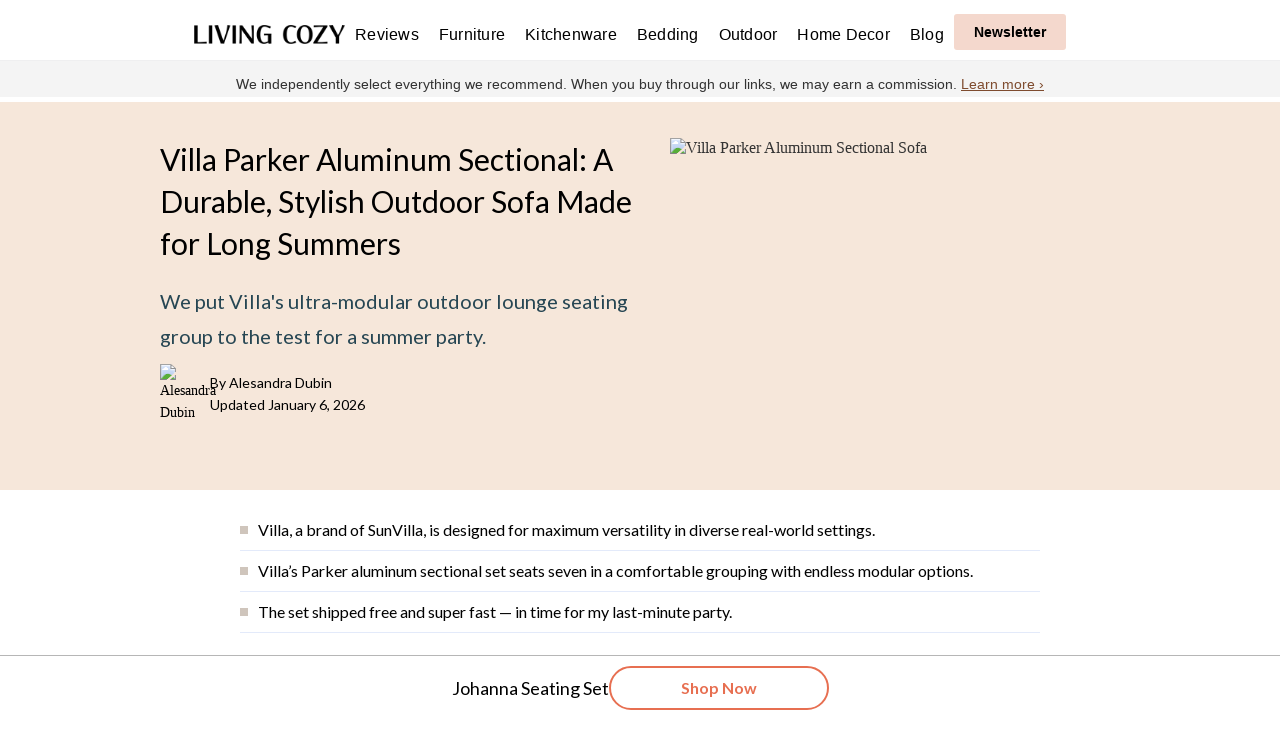

--- FILE ---
content_type: text/html
request_url: https://www.livingcozy.com/reviews/villa-parker-sectional-sofa-review
body_size: 13920
content:
<!DOCTYPE html><!-- Last Published: Wed Jan 07 2026 16:11:17 GMT+0000 (Coordinated Universal Time) --><html data-wf-domain="www.livingcozy.com" data-wf-page="65fa33419d90d967c68a0a32" data-wf-site="5e93308a06600f304cd7d4d7" lang="en-US" data-wf-collection="65fa33419d90d967c68a0961" data-wf-item-slug="villa-parker-sectional-sofa-review"><head><meta charset="utf-8"/><title>Villa Parker Aluminum Sectional Sofa Review</title><meta content="We put Villa&#x27;s ultra-modular outdoor lounge seating group to the test for a summer party." name="description"/><meta content="Villa Parker Aluminum Sectional Sofa Review" property="og:title"/><meta content="We put Villa&#x27;s ultra-modular outdoor lounge seating group to the test for a summer party." property="og:description"/><meta content="https://cdn.prod.website-files.com/5e93308b2af0f955a9a2e796/6587d42a30ef456e32fdb7cb_villa-parker-sectiona.avif" property="og:image"/><meta content="Villa Parker Aluminum Sectional Sofa Review" property="twitter:title"/><meta content="We put Villa&#x27;s ultra-modular outdoor lounge seating group to the test for a summer party." property="twitter:description"/><meta content="https://cdn.prod.website-files.com/5e93308b2af0f955a9a2e796/6587d42a30ef456e32fdb7cb_villa-parker-sectiona.avif" property="twitter:image"/><meta property="og:type" content="website"/><meta content="summary_large_image" name="twitter:card"/><meta content="width=device-width, initial-scale=1" name="viewport"/><meta content="l60r6Dn89_QnTemZK0om7YGIZTN7sFFzPhI1B5w5C2g" name="google-site-verification"/><link href="https://cdn.prod.website-files.com/5e93308a06600f304cd7d4d7/css/livingcozy.webflow.shared.27a549d51.min.css" rel="stylesheet" type="text/css" integrity="sha384-J6VJ1RDeyNGUtAo47QrWNP7IynMV/o6Q6UU87veub1e41eOmyztM16ipuQwlB8wk" crossorigin="anonymous"/><link href="https://fonts.googleapis.com" rel="preconnect"/><link href="https://fonts.gstatic.com" rel="preconnect" crossorigin="anonymous"/><script src="https://ajax.googleapis.com/ajax/libs/webfont/1.6.26/webfont.js" type="text/javascript"></script><script type="text/javascript">WebFont.load({  google: {    families: ["Lato:100,100italic,300,300italic,400,400italic,700,700italic,900,900italic","Montserrat:100,100italic,200,200italic,300,300italic,400,400italic,500,500italic,600,600italic,700,700italic,800,800italic,900,900italic"]  }});</script><script type="text/javascript">!function(o,c){var n=c.documentElement,t=" w-mod-";n.className+=t+"js",("ontouchstart"in o||o.DocumentTouch&&c instanceof DocumentTouch)&&(n.className+=t+"touch")}(window,document);</script><link href="https://cdn.prod.website-files.com/5e93308a06600f304cd7d4d7/6051b620f93907735e0f4dd4_favicon.png" rel="shortcut icon" type="image/x-icon"/><link href="https://cdn.prod.website-files.com/5e93308a06600f304cd7d4d7/6051b65090b70a526169739a_web.png" rel="apple-touch-icon"/><script async="" src="https://www.googletagmanager.com/gtag/js?id=G-ZX7X61TXGX"></script><script type="text/javascript">window.dataLayer = window.dataLayer || [];function gtag(){dataLayer.push(arguments);}gtag('set', 'developer_id.dZGVlNj', true);gtag('js', new Date());gtag('config', 'G-ZX7X61TXGX');</script><!-- Google Tag Manager -->
<script>(function(w,d,s,l,i){w[l]=w[l]||[];w[l].push({'gtm.start':
new Date().getTime(),event:'gtm.js'});var f=d.getElementsByTagName(s)[0],
j=d.createElement(s),dl=l!='dataLayer'?'&l='+l:'';j.async=true;j.src=
'https://www.googletagmanager.com/gtm.js?id='+i+dl;f.parentNode.insertBefore(j,f);
})(window,document,'script','dataLayer','GTM-NBMJR85K');</script>
<!-- End Google Tag Manager -->
<meta name='ir-site-verification-token' value='1116993034' />
<meta name="seobility" content="8bf41d17e525bd5b9dae825146c7fbbe">
<meta name="p:domain_verify" content="d37a2bd0abd15548a80be753f51111f9"/>
<!-- Facebook Pixel Code -->
<script>
!function(f,b,e,v,n,t,s)
{if(f.fbq)return;n=f.fbq=function(){n.callMethod?
n.callMethod.apply(n,arguments):n.queue.push(arguments)};
if(!f._fbq)f._fbq=n;n.push=n;n.loaded=!0;n.version='2.0';
n.queue=[];t=b.createElement(e);t.async=!0;
t.src=v;s=b.getElementsByTagName(e)[0];
s.parentNode.insertBefore(t,s)}(window, document,'script',
'https://connect.facebook.net/en_US/fbevents.js');
fbq('init', '212260747268274');
fbq('track', 'PageView');
</script>
<noscript><img height="1" width="1" alt="facebook" style="display:none"
src="https://www.facebook.com/tr?id=212260747268274&ev=PageView&noscript=1"
/></noscript>
<!-- End Facebook Pixel Code -->
<meta name="facebook-domain-verification" content="bva2u7sieb1o5mq3jr4w3up84q8dxg" />
<meta name="robots" content="max-image-preview:large">
<!-- Ahrefs Web Analytics -->
<script src="https://analytics.ahrefs.com/analytics.js" data-key="tQ9JbZSU0Wypt5ulYixfAg" async></script>
<!-- End Ahrefs Web Analytics --><link rel="canonical" href="https://www.livingcozy.com/reviews/villa-parker-sectional-sofa-review"></head><body class="body-v3"><nav class="navbar-no-shadow"><div class="w-embed w-iframe"><!-- Google Tag Manager (noscript) -->
<noscript><iframe src="https://www.googletagmanager.com/ns.html?id=GTM-NBMJR85K"
height="0" width="0" style="display:none;visibility:hidden"></iframe></noscript>
<!-- End Google Tag Manager (noscript) --></div><div data-animation="default" data-collapse="medium" data-duration="400" data-easing="ease" data-easing2="ease" data-doc-height="1" role="banner" class="navbar-no-shadow-container w-nav"><div class="container-regular"><div class="navbar-wrapper"><a href="/" class="link-block-50 w-inline-block"><img src="https://cdn.prod.website-files.com/5e93308a06600f304cd7d4d7/658514098e7bc8192acd2c0d_living-cozy-logo_new.webp" title="Living Cozy" width="151" height="19" alt="Living Cozy - Best Furniture brands" class="image-106"/></a><link rel="prefetch" href="/"/><nav role="navigation" class="nav-menu-wrapper w-nav-menu"><ul role="list" class="nav-menu w-list-unstyled"><li class="nav_list_item"><a href="/reviews" class="nav-link">Reviews</a></li><li class="nav_list_item"><a href="https://www.livingcozy.com/category/furniture" class="nav-link">Furniture</a></li><li class="nav_list_item"><a href="https://www.livingcozy.com/category/kitchenware" class="nav-link">Kitchenware</a></li><li class="nav_list_item"><a href="https://www.livingcozy.com/category/bedding" class="nav-link">Bedding</a></li><li class="nav_list_item"><a href="https://www.livingcozy.com/category/outdoors" class="nav-link">Outdoor</a></li><li class="nav_list_item"><a href="https://www.livingcozy.com/category/decor" class="nav-link">Home Decor</a></li><li class="nav_list_item"><a href="/blog" class="nav-link">Blog</a></li><li class="newsletter-button-nav"></li></ul></nav><div class="nav-button-wrapper"><div data-w-id="4ab13b28-f431-4024-94cd-8c6267bc1331" class="newsletter-button2 small outline"><div class="text-block-90">Newsletter</div></div></div><div class="menu-button-5 w-nav-button"><div class="icon-10 w-icon-nav-menu"></div></div></div></div></div><div data-w-id="9b9fe669-46f5-369b-3115-4a7ab7f1fcd2" class="div-block-199"><div class="max-width-block---nl-popup"><div class="main-container-div-blog-head"><div class="w-row"><div class="w-col w-col-6"><div class="small-caps-text-newsletter">SUBSCRIBE</div><div class="section-title"><div class="in-content-newsletter-heading"><div class="text-block-168">Get The Inside Look to Your Inbox</div></div><div class="text-block-68-email-subhead">our free weekly newsletter that delivers curated home decor and furniture picks, expert design advice, and more. Join 6,000+ subscribers.</div></div></div><div class="w-col w-col-6"><div class="composed-elements-copy"><div class="small-caps-text-newsletter">Enter your email to sign up</div><div class="form-block-3 w-form"><form id="wf-form-Newsletter-3" name="wf-form-Newsletter-3" data-name="Newsletter 3" method="get" class="form-grid-vertical-copy-copy" data-wf-page-id="65fa33419d90d967c68a0a32" data-wf-element-id="55696271-670f-5730-ff50-1c317d89749b"><div><label for="Email-Address-3" class="field-label-2">Email Address</label><input class="form-input w-input" maxlength="256" name="Email-Address-3" data-name="Email Address 3" placeholder="Your email address..." type="email" id="Email-Address-3" required=""/></div><input type="submit" data-wait="Please wait..." class="button-8-content-form w-button" value="Sign Me Up"/></form><div class="form-success w-form-done"><div>Thank you! You&#x27;re now subscribed to The Inside Look.</div></div><div class="form-error w-form-fail"><div>Oops! Something went wrong while submitting the form.</div></div></div></div></div></div></div><div class="div-block-198"><div data-w-id="55696271-670f-5730-ff50-1c317d8974a8" class="text-block-176">×</div></div></div></div></nav><div class="sponsored-sesstion"><div class="detail-content-sponsored-session-copy"><p class="header-small-text">We independently select everything we recommend. When you buy through our links, we may earn a commission. <a href="/about" class="link-14">Learn more ›</a><br/></p></div></div><div class="pages-wrapper"><div class="div-block-116"><div class="div-block-117"><div class="text-block-82 sticky-footer">Johanna Seating Set</div><a href="https://sunvilla.pxf.io/c/4909113/1233139/15203?u=https%3A%2F%2Fsunvilla.com%2Fcollections%2Foutdoor-lounge-sets" rel="nofollow noopener sponsored" target="_blank" class="shop-now-button---red w-button">Shop Now</a></div></div><div class="section-14-reviews"><div class="max-width-block review"><div class="review-header-container"><div class="post-title-container-reviews"><div class="review-title-containerr"><div class="div-block-63"><h1 class="style-guide-heading review">Villa Parker Aluminum Sectional: A Durable, Stylish Outdoor Sofa Made for Long Summers</h1><div class="post-meta-copy"><div class="large-text review">We put Villa&#x27;s ultra-modular outdoor lounge seating group to the test for a summer party.</div><div class="author-box review"><img src="https://cdn.prod.website-files.com/5e93308b2af0f955a9a2e796/658b91d46d85e331b32b7c97_alesandra-dubin.avif" loading="lazy" width="50" height="Auto" alt="Alesandra Dubin" class="blog-author-image"/><div><div class="div-block-192"><div class="author-name">By</div><div class="author-name">Alesandra Dubin</div></div><div class="div-block-170"><div class="div-block-167"><div class="publish-date">Updated</div><div class="publish-date">January 6, 2026</div></div></div></div></div></div></div></div><div class="composed-elements"><img src="https://cdn.prod.website-files.com/5e93308b2af0f955a9a2e796/6587d42a30ef456e32fdb7cb_villa-parker-sectiona.avif" loading="lazy" alt="Villa Parker Aluminum Sectional Sofa" class="review-header-image"/></div></div></div></div></div><div class="section-14-content-reviews"><div class="max-width-block review-page"><div class="main-container-div-reviews"><div class="container-large"><div class="review-bullets"><div class="div-block-222"><div class="large-text-bold"><div class="div-block-107"></div><div class="large-text-review">Villa, a brand of SunVilla, is designed for maximum versatility in diverse real-world settings.</div></div><div class="large-text-bold"><div class="div-block-107"></div><div class="large-text-review">Villa’s Parker aluminum sectional set seats seven in a comfortable grouping with endless modular options.</div></div><div class="large-text-bold"><div class="div-block-107"></div><div class="large-text-review">The set shipped free and super fast — in time for my last-minute party.</div></div></div></div><div class="experts-block-reviews w-condition-invisible"><div class="w-dyn-bind-empty w-richtext"></div></div><div class="rich-text-block-20 w-richtext"><p>While I love my Los Angeles home, I am well aware of its limitations. Because our lot is irregularly shaped, narrowing in the back with a U-shaped space for recreating around a detached garage, it’s challenging to come up with seating solutions that keep everyone comfortable and connected in the space at the same time. </p><p>That’s why Villa’s super-modular construction appealed to me right off the bat — as did the promise of fast, free shipping, which even got my new lounge set to my yard in time for a last-minute mid-summer party. I hoped it would be a great way to dress up our yard for company — especially at a time when widespread drought has required us to limit our water usage, to the detriment of our once-green lawn.</p></div></div></div></div></div><div class="section-14-reviews-about-section"><div class="max-width-block"><div class="main-container-div-reviews"><div class="container-large"><div class="rich-text-block-23 w-richtext"><h2>Getting hands-on with the Villa Parker Aluminum Sectional Set</h2><h3>Ordering from Villa</h3><p>Villa’s website is streamlined and straightforward. Because the inventory is tightly curated, it didn’t take endless scrolling (which invariably results in analysis paralysis) for me to narrow down the choices and identify the best one for my space. </p><figure style="max-width:1500pxpx" class="w-richtext-align-fullwidth w-richtext-figure-type-image"><div><img src="https://cdn.prod.website-files.com/5e93308b2af0f955a9a2e796/689ba40bbb3a0e2133b3ba87_62c48a789cc6057932fed24e_villa-parker-product-page.jpeg" loading="lazy" alt="Villa Parker Product Page"/></div></figure><p>Villa offers two main furniture ranges — All Weather Wicker and Rustproof Aluminum. I chose the rustproof aluminum, going for the Parker Aluminum Sectional Set with Coffee Table. I chose this option for the way it matched our existing dining set. For the same reason, I picked cushions in the Sunbrella cast shale, a light sandy hue, over the deep taupe olefin.</p><p>Because the set is so modular, I figured it would give me plenty of options for rearranging throughout the yard as our needs change with the type of company we’re inviting or how we’re using our outdoor furnishings. </p><h3>Getting to Know the Parker Aluminum Sectional Set</h3><p>Villa&#x27;s modular design makes it easy to rearrange for any outdoor setting, activity, or occasion — perfect for modern life at home. </p><p>The rustproof aluminum frame has been powder coated with a hand-applied wood grain texture (so I was surprised how well it matched my existing wooden dining set). I chose the Sunbrella cushions for the color and also for the brand’s reputation for enduring quality in all weather. The cushions are filled with high-density foam, which is designed to help them last and last as they soften with use. Stains can be cleaned just with mild soap and water.</p><p>The 100-percent rustproof aluminum and powder-coated frame has a protective chip-free finish designed to prevent fading, and the cushions are covered in olefin or Sunbrella performance fabrics. Standing behind this quality construction, Villa guarantees the frames’ integrity for up to three years; the olefin cushion fabric for up to a year; and Sunbrella’s warranty lasts a full five years.</p><h3>Living with the Parker Aluminum Sectional Set</h3><p>I ordered the set just days before a small 4th of July party that my family decided to host at the last minute. We knew we didn’t have adequate seating for the families we’d invited, and we were pleasantly surprised when our new set actually made it to our home with plenty of time to spare. </p><figure style="max-width:1000pxpx" class="w-richtext-align-fullwidth w-richtext-figure-type-image"><div><img src="https://cdn.prod.website-files.com/5e93308b2af0f955a9a2e796/689ba40bbb3a0e2133b3ba84_62c488dada77b83da5ba1357_Parker-Aluminum-Sectional-Set.jpeg" loading="lazy" alt="Villa Parker Aluminum Sectional Set"/></div><figcaption>The Parker Set ready for our holiday party.</figcaption></figure><p>The driver came with a partner, and both men carefully brought each piece into our yard. They offered to set it up exactly where and how we wanted it — truly a white-glove delivery service — but since we weren&#x27;t sure exactly how and where we’d want to set it up, we opted to finish up the setup ourselves later. </p><p>This turned out to be extremely easy to do. Each piece of the modular set assembles using a single bolt, which screws in by hand without difficulty. We spent plenty of time moving it around to our tastes in our awkward-shaped space, but the actual assembly took just minutes.</p><p>The sofa seating is comfortable as can be. The overstuffed cushions and generously sized sectionals are by far the most comfortable seating options we’ve ever had in our yard. And it feels substantial; right off the bat, you can see and feel that the set didn’t come from any interchangeable big box store. This one is clearly sturdy and made to last.</p><blockquote>The sofa seating is comfortable as can be. The overstuffed cushions and generously sized sectionals are by far the most comfortable seating options we’ve ever had in our yard. </blockquote><p>Because I picked a set that also came with a coffee table as well as two additional ottomans, there are plenty of ways to configure and reconfigure the set throughout our space as needed — with generous seating for seven.</p><p>Our 1936 home is done in the Spanish revival style (as are most of the homes in our historic neighborhood), so I wondered if this traditional-looking set would work in our space. But because the style is so versatile and transitional, in neutral hues, it fits in just fine with a wide range of decor.</p><figure style="max-width:1000pxpx" class="w-richtext-align-fullwidth w-richtext-figure-type-image"><div><img src="https://cdn.prod.website-files.com/5e93308b2af0f955a9a2e796/689ba40bbb3a0e2133b3ba8b_62c4892a3c4abfeccb03ab58_Parker-full-set.jpeg" loading="lazy" alt="Villa Parker Aluminum Sectional Set"/></div></figure><p>I have school-aged twins, who are hardly known for their light touch around delicate objects — or any objects, for that matter. Plus, our holiday party had as many kids as it had adults (not to mention a large, excited puppy). But our new furniture set came out of its first major event totally unscathed by guests of any age (or species!).</p><p>While the site says stains can be removed with soap and water, I haven’t had a need to try that yet — even after a barbecue with plenty of colored drinks and markers for kids’ coloring pages. I watched as water or drinks beaded off the cushions, and I simply swiped it off with my palm.</p></div><div class="div-block-105"><div class="w-row"><div class="column-57 w-col w-col-6"><div class="pros-cons">Pros</div><div class="h2-blog w-richtext"><ul role="list"><li>Endlessly modular</li><li>Super lightweight</li><li>Comfortable</li><li>Built-to-last construction</li><li>Fast shipping with white-glove delivery</li></ul></div></div><div class="column-58 w-col w-col-6"><div class="pros-cons">Cons</div><div class="w-richtext"><ul role="list"><li>Limited color and materials options</li></ul></div></div></div><a href="https://sunvilla.pxf.io/c/4909113/1233139/15203?u=https%3A%2F%2Fsunvilla.com%2Fcollections%2Foutdoor-lounge-sets" target="_blank" class="shop-now-button---red video-review_h4 w-button">Shop Now</a></div></div></div></div></div><div class="section-14-content-reviews"><div class="max-width-block"><div class="main-container-div-copy-copy"><div class="container-large"><div class="w-richtext"><h2>Villa Outdoor Furniture FAQs</h2><h3>How Comfortable is the Parker Aluminum Set?</h3><p>The Parker aluminum sectional set is completely comfortable, with several guests even remarking on it. The cushions are firm — but not unpleasantly so — and the brand says this is by design, meant to soften over time with continued use.</p><h3>What’s the Delivery Process? And Does the Set Come Ready-Made?</h3><p>The delivery came right at the scheduled time from a third-party driver, who brought a partner to help unload. The pair took their time carefully carrying each piece from the truck directly into our backyard. </p><p>They offered to set it up fully, but we declined this last step as we wished to mull where exactly we were going to put it. This final assembly on our part was easy and quick, with just a few bolts and lightweight furniture pieces that are easily moved around.</p></div><div class="div-block-review-product-one"><div><img src="https://cdn.prod.website-files.com/5e93308b2af0f955a9a2e796/65d7b52ca3074dc97bc18b63_659622be35ad360a4abbeb91_bristol-wicker-outdoor-sofa-set.avif" loading="lazy" alt="Villa Parker Aluminum Sectional Sofa" class="image-88"/></div><div class="post-article"><a href="https://sunvilla.pxf.io/c/4909113/1233139/15203?u=https%3A%2F%2Fsunvilla.com%2Fcollections%2Foutdoor-lounge-sets" target="_blank" class="link-block-61 w-inline-block"><div class="text-block-82">Johanna Seating Set</div></a><a href="https://sunvilla.pxf.io/c/4909113/1233139/15203?u=https%3A%2F%2Fsunvilla.com%2F" target="_blank" class="w-inline-block"><div rel="nofollow noopener sponsored" target="_blank" class="text-block-187">Sunvilla</div></a><a href="https://sunvilla.pxf.io/c/4909113/1233139/15203?u=https%3A%2F%2Fsunvilla.com%2Fcollections%2Foutdoor-lounge-sets" rel="nofollow noopener sponsored" target="_blank" class="shop-now-button---red review-page w-button">Shop Now</a></div></div><div class="w-dyn-bind-empty w-richtext"></div></div></div></div></div><div class="section-14-reviews-about"><div class="max-width-block brand-section"><div class="main-container-div-reviews"><div class="container-large"><div class="w-richtext"><h2>Purpose-Driven Modular Designs</h2><p>Villa offers purpose-driven modular designs for real people with real backyards where they need to live, entertain, play and enjoy. Villa’s outdoor furniture is stylish, flexible and easy-to-care-for. Made with the same high-quality, durable, reliable, and trend-forward designs that SunVilla (its parent company) is known for, Villa reveals the possibilities of any patio space with thoughtful modular designs.Endlessly modular, tool-free (or no assembly required), eco-friendly materials. Plus, free shipping.</p></div><div class="founder-interview-div w-condition-invisible"><div class="w-dyn-list"><div class="w-dyn-empty"><div>No items found.</div></div></div></div><div class="collection-list-wrapper-14 w-dyn-list"><script type="text/x-wf-template" id="wf-template-15ab3b13-8bc1-ac3a-a7b0-9b3ccf65671f">%3Cdiv%20role%3D%22listitem%22%20class%3D%22collection-item-43%20w-dyn-item%20w-dyn-repeater-item%20w-col%20w-col-4%22%3E%3Cimg%20height%3D%22200%22%20loading%3D%22lazy%22%20width%3D%22200%22%20src%3D%22https%3A%2F%2Fcdn.prod.website-files.com%2F5e93308b2af0f955a9a2e796%2F62c48c359cc59521e9dd278a_villa-sectional-set.avif%22%20alt%3D%22Villa%20sectional%20set%22%20class%3D%22image-85%22%2F%3E%3C%2Fdiv%3E</script><div role="list" class="w-dyn-items w-row"><div role="listitem" class="collection-item-43 w-dyn-item w-dyn-repeater-item w-col w-col-4"><img height="200" loading="lazy" width="200" src="https://cdn.prod.website-files.com/5e93308b2af0f955a9a2e796/62c48c359cc59521e9dd278a_villa-sectional-set.avif" alt="Villa sectional set" class="image-85"/></div><div role="listitem" class="collection-item-43 w-dyn-item w-dyn-repeater-item w-col w-col-4"><img height="200" loading="lazy" width="200" src="https://cdn.prod.website-files.com/5e93308b2af0f955a9a2e796/62c48c3bdccd2efa945062bc_villa-loveseat-set.avif" alt="Villa loveseat set" class="image-85"/></div><div role="listitem" class="collection-item-43 w-dyn-item w-dyn-repeater-item w-col w-col-4"><img height="200" loading="lazy" width="200" src="https://cdn.prod.website-files.com/5e93308b2af0f955a9a2e796/62c48c3b8bafe7e5effe6c52_villa-corner-set.avif" alt="Villa corner set" class="image-85"/></div></div><div class="empty-state-3 w-dyn-hide w-dyn-empty"><div>No items found.</div></div></div><div class="w-richtext"><h3>Real Style for Real People</h3><p>Everyone has different needs from their outdoor spaces. SunVilla launched Villa to meet the needs of real people with real backyards. From small terraces to large backyards, Villa&#x27;s modular furniture can adapt to the environment and help create a stylish, comfortable backyard space for fun, entertaining and relaxing the summer weekends away. </p></div><a href="https://sunvilla.pxf.io/c/4909113/1233139/15203?u=https%3A%2F%2Fsunvilla.com%2F" target="_blank" class="shop-now-button---red review_interview-section w-button">Shop Now</a></div></div></div></div><div class="section-14-content"><div class="max-width-block"><div class="main-container-div-copy-copy"><div class="container-large"><div class="w-richtext"><h2>I Love My Comfy, Attractive, and Durable Sofa Set</h2><p>I’ve loved having Villa’s Parker aluminum set and I only wish I’d thought to get it sooner. It really revamps my irregularly shaped backyard set with totally modular seating options that we can easily move around as we need. With top quality-construction and Sunbrella fabric, I expect this set to hold up well for years to come, even with our rough-and-tumble family usage. I’d recommend the set to any of my friends — and in fact, during the yard party where the set made its debut, I already have!</p></div><div class="author-bio-reviews"><img src="https://cdn.prod.website-files.com/5e93308b2af0f955a9a2e796/658b91d46d85e331b32b7c97_alesandra-dubin.avif" loading="lazy" alt="Alesandra Dubin" class="image-100"/><div><div class="author-box-bottom"><div class="small-text-author">Written by</div><a href="/contributor/alesandra-dubin" class="author-link w-inline-block"><div class="author-link">Alesandra Dubin</div></a></div><div class="small-text-author-bio">Alesandra Dubin is a news and lifestyle editor and writer based in Los Angeles. Her work appears in Glamour, Insider, Travel + Leisure, Good Housekeeping, Woman&#x27;s Day, and countless other digital and print outlets.</div></div></div></div></div></div></div><div class="section-14-content-review-products"><div class="max-width-block"><div class="main-container-div-reviews-footer"><div class="block-heading-2 padding-btm">Shop this brand</div><div class="products-container"><div class="w-dyn-list"><div role="list" class="collection-list-14 review-page w-dyn-items"><div role="listitem" class="collection-item-44 w-dyn-item"><div class="div-block-221"><a href="https://sunvilla.pxf.io/c/4909113/1233139/15203?u=https%3A%2F%2Fsunvilla.com%2Fcollections%2Foutdoor-lounge-sets" target="_blank" class="link-block-62 w-inline-block"><img loading="lazy" width="Auto" alt="Johanna Seating Set" src="https://cdn.prod.website-files.com/5e93308b2af0f955a9a2e796/65d7b52ca3074dc97bc18b63_659622be35ad360a4abbeb91_bristol-wicker-outdoor-sofa-set.avif" class="image-73 review-page"/></a><div class="div-block-71 review-page"><div class="pros-cons">Johanna Seating Set</div><div class="div-block-103"><div class="small-text-2">Eye-catching wicker sofa set</div><div class="text-block-73">$5,758</div></div><a href="https://sunvilla.pxf.io/c/4909113/1233139/15203?u=https%3A%2F%2Fsunvilla.com%2Fcollections%2Foutdoor-lounge-sets" rel="nofollow noopener sponsored" target="_blank" class="button--shop-now button-orange review-page w-button">Shop Now</a></div></div></div></div></div></div></div></div></div><div class="home-section-newsletter"><div class="main-container-div"><div class="max-width-block"><div class="w-row"><div class="w-col w-col-6"><div class="section-contents"><div class="section-title"><div class="small-caps-text-copy">Subscribe</div><div class="newslater-heading">The Inside Look</div><div class="large-text-newsletter">The email newsletter that delivers curated home decor and furniture picks, expert design advice, and more. Join 4,000+ subscribers.</div></div><div class="form-block-3 w-form"><form id="wf-form-Newsletter-3" name="wf-form-Newsletter-3" data-name="Newsletter 3" method="get" class="form-grid-vertical" data-wf-page-id="65fa33419d90d967c68a0a32" data-wf-element-id="d6cce3ed-0792-6950-d9c8-0ddc5b5ab1e7"><div><input class="form-input w-input" maxlength="256" name="Email-Address-3" data-name="Email Address 3" placeholder="Your email address..." type="email" id="Email-Address-3" required=""/></div><input type="submit" data-wait="Please wait..." class="button-8-copy-copy w-button" value="Sign Me Up"/></form><div class="form-success w-form-done"><div>Thank you! You&#x27;re now subscribed to the Inside Look. </div></div><div class="form-error w-form-fail"><div>Oops! Something went wrong while submitting the form.</div></div></div></div></div><div class="column-43 w-col w-col-6"><div class="container-small align-center"><div class="composed-elements"><div class="image-squiggle"><div class="animated-image-container round-top"><img src="https://cdn.prod.website-files.com/5e93308a06600f304cd7d4d7/5f92fd7d67ff64079346337a_inside-weather.webp" width="400" sizes="(max-width: 479px) 95vw, (max-width: 767px) 400px, (max-width: 991px) 47vw, 400px" loading="lazy" alt="Inside Look Newsletter" srcset="https://cdn.prod.website-files.com/5e93308a06600f304cd7d4d7/5f92fd7d67ff64079346337a_inside-weather-p-500.webp 500w, https://cdn.prod.website-files.com/5e93308a06600f304cd7d4d7/5f92fd7d67ff64079346337a_inside-weather-p-800.webp 800w, https://cdn.prod.website-files.com/5e93308a06600f304cd7d4d7/5f92fd7d67ff64079346337a_inside-weather-p-1080.webp 1080w, https://cdn.prod.website-files.com/5e93308a06600f304cd7d4d7/5f92fd7d67ff64079346337a_inside-weather.webp 1100w" class="animated-image"/><img class="animated-image-placeholder" src="https://cdn.prod.website-files.com/5e93308a06600f304cd7d4d7/6362ab64be863432fad3ef0f_Kova-Sofa.avif" width="400" alt="Inside Look Newsletter" sizes="(max-width: 479px) 95vw, (max-width: 767px) 400px, (max-width: 991px) 47vw, 400px" title="Newsletter from Inside Look" loading="lazy" srcset="https://cdn.prod.website-files.com/5e93308a06600f304cd7d4d7/6362ab64be863432fad3ef0f_Kova-Sofa-p-500.avif 500w, https://cdn.prod.website-files.com/5e93308a06600f304cd7d4d7/6362ab64be863432fad3ef0f_Kova-Sofa.avif 1000w"/></div><div class="fine-print-text-copy">Image via Inside Weather</div></div></div></div></div></div></div></div></div><div class="section-sponsored-session"><div class="main-container-div"><div class="max-width-block"><div class="blog-vertical-container-native"><div class="div-block-62"><div><p class="brand-name">About Living Cozy</p></div><div class="block-heading-2">Your go-to source for modern homeware and furniture brands.</div><div class="text-block-68-copy-copy-copy">We bring together industry experts and the people behind the brands we share our homes with to give you unique insights into the world of furniture, homeware and interior design. </div><div class="div-block-97"><a href="/about" class="underline-link w-inline-block"><div class="link-with-arrow"><div class="brand-cta">Read more About us ↦</div></div><div class="underline-container bg-white"><div class="underline-line oranage"></div></div></a></div></div><div class="div-block-62-copy"><div><p class="brand-name">Expert writers and contributors</p></div><div class="contributors-list w-dyn-list"><div role="list" class="w-dyn-items w-row"><div role="listitem" class="contributor-items w-dyn-item w-col w-col-3"><a href="/contributor/wilfredo-emanuel" class="w-inline-block"><img src="https://cdn.prod.website-files.com/5e93308b2af0f955a9a2e796/658b91bda2737dfe70d5ff37_wilfredo-emanuel.avif" loading="lazy" alt="Wilfredo Emanuel" class="image-101"/></a></div><div role="listitem" class="contributor-items w-dyn-item w-col w-col-3"><a href="/contributor/mike-fretto" class="w-inline-block"><img src="https://cdn.prod.website-files.com/5e93308b2af0f955a9a2e796/658b94dcca1479f5b8d5fbd3_mike-fretto.avif" loading="lazy" alt="Mike Fretto" class="image-101"/></a></div><div role="listitem" class="contributor-items w-dyn-item w-col w-col-3"><a href="/contributor/karen-rohr" class="w-inline-block"><img src="https://cdn.prod.website-files.com/5e93308b2af0f955a9a2e796/6715fa510e490f500e5ae39b_QAJfbVybTec0cIBiYsKZ9Rm4ZGDLSVHh4mK51GiPTX4.avif" loading="lazy" alt="Karen Rohr" class="image-101"/></a></div><div role="listitem" class="contributor-items w-dyn-item w-col w-col-3"><a href="/contributor/yoselin-castro" class="w-inline-block"><img src="https://cdn.prod.website-files.com/5e93308b2af0f955a9a2e796/658b957cf3efd1f4a48ed5eb_yoselin-castro.avif" loading="lazy" alt="Yoselin Castro" class="image-101"/></a></div></div></div><div class="text-block-68-copy-copy-copy">On Living Cozy, you&#x27;ll find advice and insights from furniture and interior design experts to help make your house a home.</div><div class="div-block-97"><a href="/contributors" class="underline-link w-inline-block"><div class="link-with-arrow"><div class="brand-cta">Meet our contributors ↦</div></div><div class="underline-container bg-white"><div class="underline-line oranage"></div></div></a></div></div></div></div></div></div><div class="section-2 footer white"><div class="container w-container"><div class="w-row"><div class="column-about w-col w-col-3"><div><div class="footer-heading">About living cozy</div><p class="small-text-2 footer-text">Living Cozy surfaces the best modern home brands.<br/></p><a href="/about" class="footer-link">About us ↦</a><a href="/contact" class="footer-link">Contact us ↦</a><a href="/contributors" class="footer-link">Contributors ↦</a></div><div class="useful-pages-copy2"><div class="footer-heading">GET INVOLVED</div><a href="/newsletter" class="footer-link">Join our newsletter</a><a href="/submit" class="footer-link">Submit a brand</a><a href="/blog" class="footer-link">Read our blog</a><a href="https://www.youtube.com/channel/UCBdm6DqDT_ywIcUVWyis0cA" class="footer-link">Subscribe to our YouTube </a></div></div><div class="w-col w-col-3"><div class="center"><div class="footer-heading">Discover</div><a href="/brands" class="footer-link">All Brands</a><a href="/black-owned-homeware-brands" class="footer-link">Black-Owned Brands</a><a href="https://www.livingcozy.com/category/furniture" class="footer-link">Furniture Brands</a><a href="https://www.livingcozy.com/category/bedding" class="footer-link">Bedding &amp; Sleep Brands</a><a href="https://www.livingcozy.com/category/cleaning" class="footer-link">Cleaning Brands</a><a href="https://www.livingcozy.com/category/decor" class="footer-link">Home Decor Brands</a><a href="https://www.livingcozy.com/category/bathroom-essentials" class="footer-link">Bathroom Brands</a><a href="https://www.livingcozy.com/category/outdoors" class="footer-link">Outdoors Brands</a><a href="/reviews" class="footer-link">Product Reviews</a><a href="https://www.livingcozy.com/video-reviews/albany-parks-kova-video-review" class="footer-link">Video Reviews</a><a href="https://www.livingcozy.com/blog/buying-a-sofa" class="footer-link">How to Buy a Sofa</a><a href="https://www.livingcozy.com/interviews" class="footer-link">Interviews</a></div></div><div class="w-col w-col-3"><div class="useful-pages"><div class="footer-heading">Recommendations &amp; Lists</div><a href="https://www.livingcozy.com/blog/modular-sofas" class="footer-link">Best Modular Sofas</a><a href="https://www.livingcozy.com/blog/american-made-furniture" class="footer-link">Best American-Made Furniture</a><a href="https://www.livingcozy.com/blog/leather-sofas" class="footer-link">Best Leather Sofas</a><a href="https://www.livingcozy.com/blog/best-sofa-brands" class="footer-link">Best Sofa Brands</a><a href="https://www.livingcozy.com/blog/direct-to-consumer-furniture-brands" class="footer-link">Best Direct-to-Consumer Furniture</a><a href="https://www.livingcozy.com/best-affordable-couches" class="footer-link">Best Affordable Couches</a><a href="https://www.livingcozy.com/blog/mid-century-modern-sofa" class="footer-link">Best Mid-Century Couches</a><a href="https://www.livingcozy.com/blog/deep-sofas" class="footer-link">Best Deep-Seat Couches</a><a href="https://www.livingcozy.com/blog/interior-design-styles" class="footer-link">Interior Design Styles</a><a href="https://www.livingcozy.com/blog/best-online-furniture-stores" class="footer-link">Best Online Furniture Stores</a><a href="https://www.livingcozy.com/blog/best-furniture-brands" class="footer-link">Best Furniture Brands</a><a href="https://www.livingcozy.com/blog/best-couches" class="footer-link">Best Couches</a></div></div><div class="w-col w-col-3"><div class="useful-pages-copy"><a href="https://www.livingcozy.com/ikea-alternatives" class="footer-link">Best Ikea Alternatives</a><a href="https://www.livingcozy.com/blog/best-sofas-for-small-spaces" class="footer-link">Best Couches for Small Spaces</a><a href="https://www.livingcozy.com/blog/best-places-to-buy-a-couch" class="footer-link">Where to Buy a Couch or Sofa</a><a href="https://www.livingcozy.com/types-of-couches" class="footer-link">Types of Sofas and Couches</a><a href="https://www.livingcozy.com/blog/best-sectional-sofas" class="footer-link">Best Sectional Sofas</a><a href="https://www.livingcozy.com/blog/best-outdoor-furniture-brands" class="footer-link">Best Outdoor Furniture Brands</a><a href="https://www.livingcozy.com/blog/sofa-in-a-box-brands" class="footer-link">Best Sofa-in-a-Box Brands</a><a href="https://www.livingcozy.com/blog/velvet-sofa" class="footer-link">Best Velvet Sofas</a><a href="https://www.livingcozy.com/blog/outdoor-sectional" class="footer-link">Best Outdoor Sectionals</a><a href="https://www.livingcozy.com/blog/best-sofa-beds" class="footer-link">Best Sofa Beds</a><a href="https://www.livingcozy.com/blog/accent-chairs" class="footer-link">Accent Chairs</a><a href="https://www.livingcozy.com/blog/best-outdoor-furniture-stores" class="footer-link">Outdoor Furniture Stores</a></div><a href="https://www.livingcozy.com/blog/best-places-to-buy-affordable-furniture" class="footer-link w-inline-block">Where to Buy Affordable Furniture</a></div></div><div class="footer-bottom-row"><a href="#" class="w-inline-block"><img src="https://cdn.prod.website-files.com/5e93308a06600f304cd7d4d7/6051a49f9be643570eac8827_LivingCozy_symbol_grey.svg" width="75" height="75" title="Living Cozy" alt="Best furniture brands"/></a><div class="footer-meta"><div class="footer-meta-item"><a href="/privacy" class="underline-link-2 w-inline-block"><div class="small-text-4">Privacy Policy</div></a></div><div class="footer-meta-item"><a href="/affiliate-disclosure" class="underline-link-2 w-inline-block"><div class="small-text-4">Affiliate Disclosure</div></a></div><div class="footer-meta-item"><div class="small-text-4">© Brand Bridge Media LLC</div></div></div></div><div class="bottom-border"><div class="copyright-writter"></div></div></div></div></div><script src="https://d3e54v103j8qbb.cloudfront.net/js/jquery-3.5.1.min.dc5e7f18c8.js?site=5e93308a06600f304cd7d4d7" type="text/javascript" integrity="sha256-9/aliU8dGd2tb6OSsuzixeV4y/faTqgFtohetphbbj0=" crossorigin="anonymous"></script><script src="https://cdn.prod.website-files.com/5e93308a06600f304cd7d4d7/js/webflow.schunk.36b8fb49256177c8.js" type="text/javascript" integrity="sha384-4abIlA5/v7XaW1HMXKBgnUuhnjBYJ/Z9C1OSg4OhmVw9O3QeHJ/qJqFBERCDPv7G" crossorigin="anonymous"></script><script src="https://cdn.prod.website-files.com/5e93308a06600f304cd7d4d7/js/webflow.60a975b9.39a41c7780cda0e0.js" type="text/javascript" integrity="sha384-ORu0uenR0M1sAGTGm5GYFQIYkaaIYzN9wmjZVrzxzktUsKH4+YwTMzIAh3MGj5Bs" crossorigin="anonymous"></script><script type="text/javascript">
      var skimlinks_settings = {
         skimlinks_exclude: ["awin1.com", "www.awin1.com"],
         skimlinks_target: "_blank"
      };
</script>
<script type="text/javascript" src="https://s.skimresources.com/js/155083X1628420.skimlinks.js"></script>
<script>
function ready( callback ) {
  if (document.readyState!='loading') callback();
  else if (document.addEventListener) document.addEventListener('DOMContentLoaded', callback);
  else document.attachEvent('onreadystatechange', function(){
    if (document.readyState=='complete') callback();
  });
}
function openAllExternalsInTabs() {
  var thisDomain = location.hostname;
  var externalDomains = 'a:not([href*="' + thisDomain + '"]):not([href^="/"]:not([href^="/"])';
  var allExternalLinks = document.querySelectorAll( externalDomains );
  for( var i in allExternalLinks ) {
  	allExternalLinks[i].target = '_blank';
  }
}
function openAllPostLinksInTabs() {
  var article = document.querySelector('.article');
  if (typeof(article) != 'undefined' && article != null){
    var articleLinks = article.querySelectorAll('a');
    var linkCount = articleLinks.length;
  	for( var l in articleLinks ) {
      if(l <= linkCount){
              if(articleLinks[l].target != "_self"){
                articleLinks[l].target = '_blank';
              }
          }
      }
   }
 
}
ready( function() {
	openAllPostLinksInTabs();
});

document.addEventListener("DOMContentLoaded", function () {
  const segments = window.location.pathname.split('/').filter(Boolean);
  const pageSlug = segments[segments.length - 1]; // gets "page-name"

  const affiliateDomains = [
    "sjv.io",
    "pxf.io",
    "fx3vf7.net",
    "i274555.net",
    "uxsi.net",
    "nzvz.net",
    "c9ftyd.net",
    "qq3wj3.net",
    "attfm2.net",
    "goto.quince.com"
  ];

  const links = document.querySelectorAll("a[href]");

  links.forEach(link => {
    const url = new URL(link.href);

    if (affiliateDomains.some(domain => url.hostname.endsWith(domain))) {
      // Add subId1 to query params
      url.searchParams.set("subId1", pageSlug);

      // Update href
      link.href = url.toString();
    }
  });
});
</script><script type="application/ld+json">
{
  "@context": "https://schema.org",
  "@type": "BlogPosting",
  "mainEntityOfPage": {
    "@type": "WebPage",
    "@id": "https://www.livingcozy.com/reviews/villa-parker-sectional-sofa-review"
  },
  "headline": "Villa Parker Aluminum Sectional Sofa Review",
  "description": "We put Villa&#39;s ultra-modular outdoor lounge seating group to the test for a summer party.",
  "image": "https://cdn.prod.website-files.com/5e93308b2af0f955a9a2e796/6587d42a30ef456e32fdb7cb_villa-parker-sectiona.avif",  
  "author": {
    "@type": "Person",
    "name": "Name", 
    "description": "Alesandra Dubin is a news and lifestyle editor and writer based in Los Angeles. Her work appears in Glamour, Insider, Travel + Leisure, Good Housekeeping, Woman&#39;s Day, and countless other digital and print outlets.",
    "url": "https://www.livingcozy.com/contributor/alesandra-dubin"
  },  
  "publisher": {
    "@type": "Organization",
    "name": "Living Cozy",
    "logo": {
      "@type": "ImageObject",
      "url": "https://global-uploads.webflow.com/5e93308a06600f304cd7d4d7/6051c560c0758b00c55b5b19_Living-Cozy-Logo-p-500.png"
    }
  },
  "datePublished": "Jan 06, 2026",
  "dateModified": "Jan 06, 2026"
}
</script></body></html>

--- FILE ---
content_type: text/css
request_url: https://cdn.prod.website-files.com/5e93308a06600f304cd7d4d7/css/livingcozy.webflow.shared.27a549d51.min.css
body_size: 43821
content:
html{-webkit-text-size-adjust:100%;-ms-text-size-adjust:100%;font-family:sans-serif}body{margin:0}article,aside,details,figcaption,figure,footer,header,hgroup,main,menu,nav,section,summary{display:block}audio,canvas,progress,video{vertical-align:baseline;display:inline-block}audio:not([controls]){height:0;display:none}[hidden],template{display:none}a{background-color:#0000}a:active,a:hover{outline:0}abbr[title]{border-bottom:1px dotted}b,strong{font-weight:700}dfn{font-style:italic}h1{margin:.67em 0;font-size:2em}mark{color:#000;background:#ff0}small{font-size:80%}sub,sup{vertical-align:baseline;font-size:75%;line-height:0;position:relative}sup{top:-.5em}sub{bottom:-.25em}img{border:0}svg:not(:root){overflow:hidden}hr{box-sizing:content-box;height:0}pre{overflow:auto}code,kbd,pre,samp{font-family:monospace;font-size:1em}button,input,optgroup,select,textarea{color:inherit;font:inherit;margin:0}button{overflow:visible}button,select{text-transform:none}button,html input[type=button],input[type=reset]{-webkit-appearance:button;cursor:pointer}button[disabled],html input[disabled]{cursor:default}button::-moz-focus-inner,input::-moz-focus-inner{border:0;padding:0}input{line-height:normal}input[type=checkbox],input[type=radio]{box-sizing:border-box;padding:0}input[type=number]::-webkit-inner-spin-button,input[type=number]::-webkit-outer-spin-button{height:auto}input[type=search]{-webkit-appearance:none}input[type=search]::-webkit-search-cancel-button,input[type=search]::-webkit-search-decoration{-webkit-appearance:none}legend{border:0;padding:0}textarea{overflow:auto}optgroup{font-weight:700}table{border-collapse:collapse;border-spacing:0}td,th{padding:0}@font-face{font-family:webflow-icons;src:url([data-uri])format("truetype");font-weight:400;font-style:normal}[class^=w-icon-],[class*=\ w-icon-]{speak:none;font-variant:normal;text-transform:none;-webkit-font-smoothing:antialiased;-moz-osx-font-smoothing:grayscale;font-style:normal;font-weight:400;line-height:1;font-family:webflow-icons!important}.w-icon-slider-right:before{content:""}.w-icon-slider-left:before{content:""}.w-icon-nav-menu:before{content:""}.w-icon-arrow-down:before,.w-icon-dropdown-toggle:before{content:""}.w-icon-file-upload-remove:before{content:""}.w-icon-file-upload-icon:before{content:""}*{box-sizing:border-box}html{height:100%}body{color:#333;background-color:#fff;min-height:100%;margin:0;font-family:Arial,sans-serif;font-size:14px;line-height:20px}img{vertical-align:middle;max-width:100%;display:inline-block}html.w-mod-touch *{background-attachment:scroll!important}.w-block{display:block}.w-inline-block{max-width:100%;display:inline-block}.w-clearfix:before,.w-clearfix:after{content:" ";grid-area:1/1/2/2;display:table}.w-clearfix:after{clear:both}.w-hidden{display:none}.w-button{color:#fff;line-height:inherit;cursor:pointer;background-color:#3898ec;border:0;border-radius:0;padding:9px 15px;text-decoration:none;display:inline-block}input.w-button{-webkit-appearance:button}html[data-w-dynpage] [data-w-cloak]{color:#0000!important}.w-code-block{margin:unset}pre.w-code-block code{all:inherit}.w-optimization{display:contents}.w-webflow-badge,.w-webflow-badge>img{box-sizing:unset;width:unset;height:unset;max-height:unset;max-width:unset;min-height:unset;min-width:unset;margin:unset;padding:unset;float:unset;clear:unset;border:unset;border-radius:unset;background:unset;background-image:unset;background-position:unset;background-size:unset;background-repeat:unset;background-origin:unset;background-clip:unset;background-attachment:unset;background-color:unset;box-shadow:unset;transform:unset;direction:unset;font-family:unset;font-weight:unset;color:unset;font-size:unset;line-height:unset;font-style:unset;font-variant:unset;text-align:unset;letter-spacing:unset;-webkit-text-decoration:unset;text-decoration:unset;text-indent:unset;text-transform:unset;list-style-type:unset;text-shadow:unset;vertical-align:unset;cursor:unset;white-space:unset;word-break:unset;word-spacing:unset;word-wrap:unset;transition:unset}.w-webflow-badge{white-space:nowrap;cursor:pointer;box-shadow:0 0 0 1px #0000001a,0 1px 3px #0000001a;visibility:visible!important;opacity:1!important;z-index:2147483647!important;color:#aaadb0!important;overflow:unset!important;background-color:#fff!important;border-radius:3px!important;width:auto!important;height:auto!important;margin:0!important;padding:6px!important;font-size:12px!important;line-height:14px!important;text-decoration:none!important;display:inline-block!important;position:fixed!important;inset:auto 12px 12px auto!important;transform:none!important}.w-webflow-badge>img{position:unset;visibility:unset!important;opacity:1!important;vertical-align:middle!important;display:inline-block!important}h1,h2,h3,h4,h5,h6{margin-bottom:10px;font-weight:700}h1{margin-top:20px;font-size:38px;line-height:44px}h2{margin-top:20px;font-size:32px;line-height:36px}h3{margin-top:20px;font-size:24px;line-height:30px}h4{margin-top:10px;font-size:18px;line-height:24px}h5{margin-top:10px;font-size:14px;line-height:20px}h6{margin-top:10px;font-size:12px;line-height:18px}p{margin-top:0;margin-bottom:10px}blockquote{border-left:5px solid #e2e2e2;margin:0 0 10px;padding:10px 20px;font-size:18px;line-height:22px}figure{margin:0 0 10px}figcaption{text-align:center;margin-top:5px}ul,ol{margin-top:0;margin-bottom:10px;padding-left:40px}.w-list-unstyled{padding-left:0;list-style:none}.w-embed:before,.w-embed:after{content:" ";grid-area:1/1/2/2;display:table}.w-embed:after{clear:both}.w-video{width:100%;padding:0;position:relative}.w-video iframe,.w-video object,.w-video embed{border:none;width:100%;height:100%;position:absolute;top:0;left:0}fieldset{border:0;margin:0;padding:0}button,[type=button],[type=reset]{cursor:pointer;-webkit-appearance:button;border:0}.w-form{margin:0 0 15px}.w-form-done{text-align:center;background-color:#ddd;padding:20px;display:none}.w-form-fail{background-color:#ffdede;margin-top:10px;padding:10px;display:none}label{margin-bottom:5px;font-weight:700;display:block}.w-input,.w-select{color:#333;vertical-align:middle;background-color:#fff;border:1px solid #ccc;width:100%;height:38px;margin-bottom:10px;padding:8px 12px;font-size:14px;line-height:1.42857;display:block}.w-input::placeholder,.w-select::placeholder{color:#999}.w-input:focus,.w-select:focus{border-color:#3898ec;outline:0}.w-input[disabled],.w-select[disabled],.w-input[readonly],.w-select[readonly],fieldset[disabled] .w-input,fieldset[disabled] .w-select{cursor:not-allowed}.w-input[disabled]:not(.w-input-disabled),.w-select[disabled]:not(.w-input-disabled),.w-input[readonly],.w-select[readonly],fieldset[disabled]:not(.w-input-disabled) .w-input,fieldset[disabled]:not(.w-input-disabled) .w-select{background-color:#eee}textarea.w-input,textarea.w-select{height:auto}.w-select{background-color:#f3f3f3}.w-select[multiple]{height:auto}.w-form-label{cursor:pointer;margin-bottom:0;font-weight:400;display:inline-block}.w-radio{margin-bottom:5px;padding-left:20px;display:block}.w-radio:before,.w-radio:after{content:" ";grid-area:1/1/2/2;display:table}.w-radio:after{clear:both}.w-radio-input{float:left;margin:3px 0 0 -20px;line-height:normal}.w-file-upload{margin-bottom:10px;display:block}.w-file-upload-input{opacity:0;z-index:-100;width:.1px;height:.1px;position:absolute;overflow:hidden}.w-file-upload-default,.w-file-upload-uploading,.w-file-upload-success{color:#333;display:inline-block}.w-file-upload-error{margin-top:10px;display:block}.w-file-upload-default.w-hidden,.w-file-upload-uploading.w-hidden,.w-file-upload-error.w-hidden,.w-file-upload-success.w-hidden{display:none}.w-file-upload-uploading-btn{cursor:pointer;background-color:#fafafa;border:1px solid #ccc;margin:0;padding:8px 12px;font-size:14px;font-weight:400;display:flex}.w-file-upload-file{background-color:#fafafa;border:1px solid #ccc;flex-grow:1;justify-content:space-between;margin:0;padding:8px 9px 8px 11px;display:flex}.w-file-upload-file-name{font-size:14px;font-weight:400;display:block}.w-file-remove-link{cursor:pointer;width:auto;height:auto;margin-top:3px;margin-left:10px;padding:3px;display:block}.w-icon-file-upload-remove{margin:auto;font-size:10px}.w-file-upload-error-msg{color:#ea384c;padding:2px 0;display:inline-block}.w-file-upload-info{padding:0 12px;line-height:38px;display:inline-block}.w-file-upload-label{cursor:pointer;background-color:#fafafa;border:1px solid #ccc;margin:0;padding:8px 12px;font-size:14px;font-weight:400;display:inline-block}.w-icon-file-upload-icon,.w-icon-file-upload-uploading{width:20px;margin-right:8px;display:inline-block}.w-icon-file-upload-uploading{height:20px}.w-container{max-width:940px;margin-left:auto;margin-right:auto}.w-container:before,.w-container:after{content:" ";grid-area:1/1/2/2;display:table}.w-container:after{clear:both}.w-container .w-row{margin-left:-10px;margin-right:-10px}.w-row:before,.w-row:after{content:" ";grid-area:1/1/2/2;display:table}.w-row:after{clear:both}.w-row .w-row{margin-left:0;margin-right:0}.w-col{float:left;width:100%;min-height:1px;padding-left:10px;padding-right:10px;position:relative}.w-col .w-col{padding-left:0;padding-right:0}.w-col-1{width:8.33333%}.w-col-2{width:16.6667%}.w-col-3{width:25%}.w-col-4{width:33.3333%}.w-col-5{width:41.6667%}.w-col-6{width:50%}.w-col-7{width:58.3333%}.w-col-8{width:66.6667%}.w-col-9{width:75%}.w-col-10{width:83.3333%}.w-col-11{width:91.6667%}.w-col-12{width:100%}.w-hidden-main{display:none!important}@media screen and (max-width:991px){.w-container{max-width:728px}.w-hidden-main{display:inherit!important}.w-hidden-medium{display:none!important}.w-col-medium-1{width:8.33333%}.w-col-medium-2{width:16.6667%}.w-col-medium-3{width:25%}.w-col-medium-4{width:33.3333%}.w-col-medium-5{width:41.6667%}.w-col-medium-6{width:50%}.w-col-medium-7{width:58.3333%}.w-col-medium-8{width:66.6667%}.w-col-medium-9{width:75%}.w-col-medium-10{width:83.3333%}.w-col-medium-11{width:91.6667%}.w-col-medium-12{width:100%}.w-col-stack{width:100%;left:auto;right:auto}}@media screen and (max-width:767px){.w-hidden-main,.w-hidden-medium{display:inherit!important}.w-hidden-small{display:none!important}.w-row,.w-container .w-row{margin-left:0;margin-right:0}.w-col{width:100%;left:auto;right:auto}.w-col-small-1{width:8.33333%}.w-col-small-2{width:16.6667%}.w-col-small-3{width:25%}.w-col-small-4{width:33.3333%}.w-col-small-5{width:41.6667%}.w-col-small-6{width:50%}.w-col-small-7{width:58.3333%}.w-col-small-8{width:66.6667%}.w-col-small-9{width:75%}.w-col-small-10{width:83.3333%}.w-col-small-11{width:91.6667%}.w-col-small-12{width:100%}}@media screen and (max-width:479px){.w-container{max-width:none}.w-hidden-main,.w-hidden-medium,.w-hidden-small{display:inherit!important}.w-hidden-tiny{display:none!important}.w-col{width:100%}.w-col-tiny-1{width:8.33333%}.w-col-tiny-2{width:16.6667%}.w-col-tiny-3{width:25%}.w-col-tiny-4{width:33.3333%}.w-col-tiny-5{width:41.6667%}.w-col-tiny-6{width:50%}.w-col-tiny-7{width:58.3333%}.w-col-tiny-8{width:66.6667%}.w-col-tiny-9{width:75%}.w-col-tiny-10{width:83.3333%}.w-col-tiny-11{width:91.6667%}.w-col-tiny-12{width:100%}}.w-widget{position:relative}.w-widget-map{width:100%;height:400px}.w-widget-map label{width:auto;display:inline}.w-widget-map img{max-width:inherit}.w-widget-map .gm-style-iw{text-align:center}.w-widget-map .gm-style-iw>button{display:none!important}.w-widget-twitter{overflow:hidden}.w-widget-twitter-count-shim{vertical-align:top;text-align:center;background:#fff;border:1px solid #758696;border-radius:3px;width:28px;height:20px;display:inline-block;position:relative}.w-widget-twitter-count-shim *{pointer-events:none;-webkit-user-select:none;user-select:none}.w-widget-twitter-count-shim .w-widget-twitter-count-inner{text-align:center;color:#999;font-family:serif;font-size:15px;line-height:12px;position:relative}.w-widget-twitter-count-shim .w-widget-twitter-count-clear{display:block;position:relative}.w-widget-twitter-count-shim.w--large{width:36px;height:28px}.w-widget-twitter-count-shim.w--large .w-widget-twitter-count-inner{font-size:18px;line-height:18px}.w-widget-twitter-count-shim:not(.w--vertical){margin-left:5px;margin-right:8px}.w-widget-twitter-count-shim:not(.w--vertical).w--large{margin-left:6px}.w-widget-twitter-count-shim:not(.w--vertical):before,.w-widget-twitter-count-shim:not(.w--vertical):after{content:" ";pointer-events:none;border:solid #0000;width:0;height:0;position:absolute;top:50%;left:0}.w-widget-twitter-count-shim:not(.w--vertical):before{border-width:4px;border-color:#75869600 #5d6c7b #75869600 #75869600;margin-top:-4px;margin-left:-9px}.w-widget-twitter-count-shim:not(.w--vertical).w--large:before{border-width:5px;margin-top:-5px;margin-left:-10px}.w-widget-twitter-count-shim:not(.w--vertical):after{border-width:4px;border-color:#fff0 #fff #fff0 #fff0;margin-top:-4px;margin-left:-8px}.w-widget-twitter-count-shim:not(.w--vertical).w--large:after{border-width:5px;margin-top:-5px;margin-left:-9px}.w-widget-twitter-count-shim.w--vertical{width:61px;height:33px;margin-bottom:8px}.w-widget-twitter-count-shim.w--vertical:before,.w-widget-twitter-count-shim.w--vertical:after{content:" ";pointer-events:none;border:solid #0000;width:0;height:0;position:absolute;top:100%;left:50%}.w-widget-twitter-count-shim.w--vertical:before{border-width:5px;border-color:#5d6c7b #75869600 #75869600;margin-left:-5px}.w-widget-twitter-count-shim.w--vertical:after{border-width:4px;border-color:#fff #fff0 #fff0;margin-left:-4px}.w-widget-twitter-count-shim.w--vertical .w-widget-twitter-count-inner{font-size:18px;line-height:22px}.w-widget-twitter-count-shim.w--vertical.w--large{width:76px}.w-background-video{color:#fff;height:500px;position:relative;overflow:hidden}.w-background-video>video{object-fit:cover;z-index:-100;background-position:50%;background-size:cover;width:100%;height:100%;margin:auto;position:absolute;inset:-100%}.w-background-video>video::-webkit-media-controls-start-playback-button{-webkit-appearance:none;display:none!important}.w-background-video--control{background-color:#0000;padding:0;position:absolute;bottom:1em;right:1em}.w-background-video--control>[hidden]{display:none!important}.w-slider{text-align:center;clear:both;-webkit-tap-highlight-color:#0000;tap-highlight-color:#0000;background:#ddd;height:300px;position:relative}.w-slider-mask{z-index:1;white-space:nowrap;height:100%;display:block;position:relative;left:0;right:0;overflow:hidden}.w-slide{vertical-align:top;white-space:normal;text-align:left;width:100%;height:100%;display:inline-block;position:relative}.w-slider-nav{z-index:2;text-align:center;-webkit-tap-highlight-color:#0000;tap-highlight-color:#0000;height:40px;margin:auto;padding-top:10px;position:absolute;inset:auto 0 0}.w-slider-nav.w-round>div{border-radius:100%}.w-slider-nav.w-num>div{font-size:inherit;line-height:inherit;width:auto;height:auto;padding:.2em .5em}.w-slider-nav.w-shadow>div{box-shadow:0 0 3px #3336}.w-slider-nav-invert{color:#fff}.w-slider-nav-invert>div{background-color:#2226}.w-slider-nav-invert>div.w-active{background-color:#222}.w-slider-dot{cursor:pointer;background-color:#fff6;width:1em;height:1em;margin:0 3px .5em;transition:background-color .1s,color .1s;display:inline-block;position:relative}.w-slider-dot.w-active{background-color:#fff}.w-slider-dot:focus{outline:none;box-shadow:0 0 0 2px #fff}.w-slider-dot:focus.w-active{box-shadow:none}.w-slider-arrow-left,.w-slider-arrow-right{cursor:pointer;color:#fff;-webkit-tap-highlight-color:#0000;tap-highlight-color:#0000;-webkit-user-select:none;user-select:none;width:80px;margin:auto;font-size:40px;position:absolute;inset:0;overflow:hidden}.w-slider-arrow-left [class^=w-icon-],.w-slider-arrow-right [class^=w-icon-],.w-slider-arrow-left [class*=\ w-icon-],.w-slider-arrow-right [class*=\ w-icon-]{position:absolute}.w-slider-arrow-left:focus,.w-slider-arrow-right:focus{outline:0}.w-slider-arrow-left{z-index:3;right:auto}.w-slider-arrow-right{z-index:4;left:auto}.w-icon-slider-left,.w-icon-slider-right{width:1em;height:1em;margin:auto;inset:0}.w-slider-aria-label{clip:rect(0 0 0 0);border:0;width:1px;height:1px;margin:-1px;padding:0;position:absolute;overflow:hidden}.w-slider-force-show{display:block!important}.w-dropdown{text-align:left;z-index:900;margin-left:auto;margin-right:auto;display:inline-block;position:relative}.w-dropdown-btn,.w-dropdown-toggle,.w-dropdown-link{vertical-align:top;color:#222;text-align:left;white-space:nowrap;margin-left:auto;margin-right:auto;padding:20px;text-decoration:none;position:relative}.w-dropdown-toggle{-webkit-user-select:none;user-select:none;cursor:pointer;padding-right:40px;display:inline-block}.w-dropdown-toggle:focus{outline:0}.w-icon-dropdown-toggle{width:1em;height:1em;margin:auto 20px auto auto;position:absolute;top:0;bottom:0;right:0}.w-dropdown-list{background:#ddd;min-width:100%;display:none;position:absolute}.w-dropdown-list.w--open{display:block}.w-dropdown-link{color:#222;padding:10px 20px;display:block}.w-dropdown-link.w--current{color:#0082f3}.w-dropdown-link:focus{outline:0}@media screen and (max-width:767px){.w-nav-brand{padding-left:10px}}.w-lightbox-backdrop{cursor:auto;letter-spacing:normal;text-indent:0;text-shadow:none;text-transform:none;visibility:visible;white-space:normal;word-break:normal;word-spacing:normal;word-wrap:normal;color:#fff;text-align:center;z-index:2000;opacity:0;-webkit-user-select:none;-moz-user-select:none;-webkit-tap-highlight-color:transparent;background:#000000e6;outline:0;font-family:Helvetica Neue,Helvetica,Ubuntu,Segoe UI,Verdana,sans-serif;font-size:17px;font-style:normal;font-weight:300;line-height:1.2;list-style:disc;position:fixed;inset:0;-webkit-transform:translate(0)}.w-lightbox-backdrop,.w-lightbox-container{-webkit-overflow-scrolling:touch;height:100%;overflow:auto}.w-lightbox-content{height:100vh;position:relative;overflow:hidden}.w-lightbox-view{opacity:0;width:100vw;height:100vh;position:absolute}.w-lightbox-view:before{content:"";height:100vh}.w-lightbox-group,.w-lightbox-group .w-lightbox-view,.w-lightbox-group .w-lightbox-view:before{height:86vh}.w-lightbox-frame,.w-lightbox-view:before{vertical-align:middle;display:inline-block}.w-lightbox-figure{margin:0;position:relative}.w-lightbox-group .w-lightbox-figure{cursor:pointer}.w-lightbox-img{width:auto;max-width:none;height:auto}.w-lightbox-image{float:none;max-width:100vw;max-height:100vh;display:block}.w-lightbox-group .w-lightbox-image{max-height:86vh}.w-lightbox-caption{text-align:left;text-overflow:ellipsis;white-space:nowrap;background:#0006;padding:.5em 1em;position:absolute;bottom:0;left:0;right:0;overflow:hidden}.w-lightbox-embed{width:100%;height:100%;position:absolute;inset:0}.w-lightbox-control{cursor:pointer;background-position:50%;background-repeat:no-repeat;background-size:24px;width:4em;transition:all .3s;position:absolute;top:0}.w-lightbox-left{background-image:url([data-uri]);display:none;bottom:0;left:0}.w-lightbox-right{background-image:url([data-uri]);display:none;bottom:0;right:0}.w-lightbox-close{background-image:url([data-uri]);background-size:18px;height:2.6em;right:0}.w-lightbox-strip{white-space:nowrap;padding:0 1vh;line-height:0;position:absolute;bottom:0;left:0;right:0;overflow:auto hidden}.w-lightbox-item{box-sizing:content-box;cursor:pointer;width:10vh;padding:2vh 1vh;display:inline-block;-webkit-transform:translate(0,0)}.w-lightbox-active{opacity:.3}.w-lightbox-thumbnail{background:#222;height:10vh;position:relative;overflow:hidden}.w-lightbox-thumbnail-image{position:absolute;top:0;left:0}.w-lightbox-thumbnail .w-lightbox-tall{width:100%;top:50%;transform:translateY(-50%)}.w-lightbox-thumbnail .w-lightbox-wide{height:100%;left:50%;transform:translate(-50%)}.w-lightbox-spinner{box-sizing:border-box;border:5px solid #0006;border-radius:50%;width:40px;height:40px;margin-top:-20px;margin-left:-20px;animation:.8s linear infinite spin;position:absolute;top:50%;left:50%}.w-lightbox-spinner:after{content:"";border:3px solid #0000;border-bottom-color:#fff;border-radius:50%;position:absolute;inset:-4px}.w-lightbox-hide{display:none}.w-lightbox-noscroll{overflow:hidden}@media (min-width:768px){.w-lightbox-content{height:96vh;margin-top:2vh}.w-lightbox-view,.w-lightbox-view:before{height:96vh}.w-lightbox-group,.w-lightbox-group .w-lightbox-view,.w-lightbox-group .w-lightbox-view:before{height:84vh}.w-lightbox-image{max-width:96vw;max-height:96vh}.w-lightbox-group .w-lightbox-image{max-width:82.3vw;max-height:84vh}.w-lightbox-left,.w-lightbox-right{opacity:.5;display:block}.w-lightbox-close{opacity:.8}.w-lightbox-control:hover{opacity:1}}.w-lightbox-inactive,.w-lightbox-inactive:hover{opacity:0}.w-richtext:before,.w-richtext:after{content:" ";grid-area:1/1/2/2;display:table}.w-richtext:after{clear:both}.w-richtext[contenteditable=true]:before,.w-richtext[contenteditable=true]:after{white-space:initial}.w-richtext ol,.w-richtext ul{overflow:hidden}.w-richtext .w-richtext-figure-selected.w-richtext-figure-type-video div:after,.w-richtext .w-richtext-figure-selected[data-rt-type=video] div:after,.w-richtext .w-richtext-figure-selected.w-richtext-figure-type-image div,.w-richtext .w-richtext-figure-selected[data-rt-type=image] div{outline:2px solid #2895f7}.w-richtext figure.w-richtext-figure-type-video>div:after,.w-richtext figure[data-rt-type=video]>div:after{content:"";display:none;position:absolute;inset:0}.w-richtext figure{max-width:60%;position:relative}.w-richtext figure>div:before{cursor:default!important}.w-richtext figure img{width:100%}.w-richtext figure figcaption.w-richtext-figcaption-placeholder{opacity:.6}.w-richtext figure div{color:#0000;font-size:0}.w-richtext figure.w-richtext-figure-type-image,.w-richtext figure[data-rt-type=image]{display:table}.w-richtext figure.w-richtext-figure-type-image>div,.w-richtext figure[data-rt-type=image]>div{display:inline-block}.w-richtext figure.w-richtext-figure-type-image>figcaption,.w-richtext figure[data-rt-type=image]>figcaption{caption-side:bottom;display:table-caption}.w-richtext figure.w-richtext-figure-type-video,.w-richtext figure[data-rt-type=video]{width:60%;height:0}.w-richtext figure.w-richtext-figure-type-video iframe,.w-richtext figure[data-rt-type=video] iframe{width:100%;height:100%;position:absolute;top:0;left:0}.w-richtext figure.w-richtext-figure-type-video>div,.w-richtext figure[data-rt-type=video]>div{width:100%}.w-richtext figure.w-richtext-align-center{clear:both;margin-left:auto;margin-right:auto}.w-richtext figure.w-richtext-align-center.w-richtext-figure-type-image>div,.w-richtext figure.w-richtext-align-center[data-rt-type=image]>div{max-width:100%}.w-richtext figure.w-richtext-align-normal{clear:both}.w-richtext figure.w-richtext-align-fullwidth{text-align:center;clear:both;width:100%;max-width:100%;margin-left:auto;margin-right:auto;display:block}.w-richtext figure.w-richtext-align-fullwidth>div{padding-bottom:inherit;display:inline-block}.w-richtext figure.w-richtext-align-fullwidth>figcaption{display:block}.w-richtext figure.w-richtext-align-floatleft{float:left;clear:none;margin-right:15px}.w-richtext figure.w-richtext-align-floatright{float:right;clear:none;margin-left:15px}.w-nav{z-index:1000;background:#ddd;position:relative}.w-nav:before,.w-nav:after{content:" ";grid-area:1/1/2/2;display:table}.w-nav:after{clear:both}.w-nav-brand{float:left;color:#333;text-decoration:none;position:relative}.w-nav-link{vertical-align:top;color:#222;text-align:left;margin-left:auto;margin-right:auto;padding:20px;text-decoration:none;display:inline-block;position:relative}.w-nav-link.w--current{color:#0082f3}.w-nav-menu{float:right;position:relative}[data-nav-menu-open]{text-align:center;background:#c8c8c8;min-width:200px;position:absolute;top:100%;left:0;right:0;overflow:visible;display:block!important}.w--nav-link-open{display:block;position:relative}.w-nav-overlay{width:100%;display:none;position:absolute;top:100%;left:0;right:0;overflow:hidden}.w-nav-overlay [data-nav-menu-open]{top:0}.w-nav[data-animation=over-left] .w-nav-overlay{width:auto}.w-nav[data-animation=over-left] .w-nav-overlay,.w-nav[data-animation=over-left] [data-nav-menu-open]{z-index:1;top:0;right:auto}.w-nav[data-animation=over-right] .w-nav-overlay{width:auto}.w-nav[data-animation=over-right] .w-nav-overlay,.w-nav[data-animation=over-right] [data-nav-menu-open]{z-index:1;top:0;left:auto}.w-nav-button{float:right;cursor:pointer;-webkit-tap-highlight-color:#0000;tap-highlight-color:#0000;-webkit-user-select:none;user-select:none;padding:18px;font-size:24px;display:none;position:relative}.w-nav-button:focus{outline:0}.w-nav-button.w--open{color:#fff;background-color:#c8c8c8}.w-nav[data-collapse=all] .w-nav-menu{display:none}.w-nav[data-collapse=all] .w-nav-button,.w--nav-dropdown-open,.w--nav-dropdown-toggle-open{display:block}.w--nav-dropdown-list-open{position:static}@media screen and (max-width:991px){.w-nav[data-collapse=medium] .w-nav-menu{display:none}.w-nav[data-collapse=medium] .w-nav-button{display:block}}@media screen and (max-width:767px){.w-nav[data-collapse=small] .w-nav-menu{display:none}.w-nav[data-collapse=small] .w-nav-button{display:block}.w-nav-brand{padding-left:10px}}@media screen and (max-width:479px){.w-nav[data-collapse=tiny] .w-nav-menu{display:none}.w-nav[data-collapse=tiny] .w-nav-button{display:block}}.w-tabs{position:relative}.w-tabs:before,.w-tabs:after{content:" ";grid-area:1/1/2/2;display:table}.w-tabs:after{clear:both}.w-tab-menu{position:relative}.w-tab-link{vertical-align:top;text-align:left;cursor:pointer;color:#222;background-color:#ddd;padding:9px 30px;text-decoration:none;display:inline-block;position:relative}.w-tab-link.w--current{background-color:#c8c8c8}.w-tab-link:focus{outline:0}.w-tab-content{display:block;position:relative;overflow:hidden}.w-tab-pane{display:none;position:relative}.w--tab-active{display:block}@media screen and (max-width:479px){.w-tab-link{display:block}}.w-ix-emptyfix:after{content:""}@keyframes spin{0%{transform:rotate(0)}to{transform:rotate(360deg)}}.w-dyn-empty{background-color:#ddd;padding:10px}.w-dyn-hide,.w-dyn-bind-empty,.w-condition-invisible{display:none!important}.wf-layout-layout{display:grid}:root{--black:#000;--links:#7f4c2f;--link-hover:#d58936;--style: ;--white:white;--accent-gold:#d69829;--kütüp-library--burntsienna:#e76f51;--relume-library-lite--rl-gray:#f4f4f4;--warmth:#cfc5bc;--light_grey:#1a1b1f33;--kütüp-library--dark-slate-grey:#264653;--comfort:#f6e7da;--blue1:var(--black);--brands-profile:#191a24;--transparent:#fff0;--pale-dogwood-transp:#f4d8cd40;--pale-dogwood:#f4d8cd;--button:#f5e7de;--_apps---colors--background:#fff;--light-light-gray:#91919724;--light-gray\<deleted\|variable-e4b5e289-7084-ea3b-a4a7-325ad74b40eb\>:var(--color\<deleted\|variable-8ea8b4d5-1e41-71c3-b31c-793bf681b795\>);--grey:#616161;--relume-library-lite--grey:#e4e2df;--color-7:#fefee333;--relume-library-lite--rl-white:white;--color-2:#80a4ed;--accent-gold-transparent:#d6982900;--outer-space:#4a5759;--_apps---colors--accent-dark:#6366f1;--relume-library-lite--rl-black:black;--_apps---colors--input:#f9fafb;--maize:#fde74c;--dark-green:#2c6e49;--color-4:#fefee3;--_apps---colors--secondary:#f7f7f8;--white-transparent:#f5e7de40;--kütüp-library--dim-grey:#6e6e6e;--_apps---typography--heading-font:Montserrat,sans-serif;--color:white;--_apps---typography--body-font:Montserrat,sans-serif;--_apps---typography--button-font:Montserrat,sans-serif;--_apps---sizes--radius:.375rem;--_apps---colors--foreground:#1d1d20;--_apps---colors--card:#fff;--size:0px;--_apps---colors--card-foreground:#1d1d20;--_apps---colors--popover:#fff;--_apps---colors--popover-foreground:#1d1d20;--_apps---colors--primary:#6366f1;--_apps---colors--primary-foreground:#fff;--_apps---colors--secondary-foreground:#1d1d20;--_apps---colors--muted:#f7f7f8;--grey-blue:#a3b5bc;--_apps---colors--muted-foreground:#6b7280;--_apps---colors--accent:#6366f1;--_apps---colors--accent-foreground:#fff;--_apps---colors--destructive:#dc2626;--_apps---colors--border:#e5e7eb;--imperial-red:#f15152;--_apps---colors--ring:#6366f1;--buff:#edb183;--_apps---colors--chart-1:#6366f1;--midnight-green:#1e555c;--_apps---colors--chart-2:#a78bfa;--raisin-black:#3a2e39;--_apps---colors--chart-3:#c4b5fd;--_apps---colors--chart-4:#8b5cf6;--_apps---colors--chart-5:#7c3aed;--ash-gray:#b0c4b1;--_apps---colors--background-dark:#1d1d20;--timberwolf:#dedbd2;--_apps---colors--foreground-dark:#f9fafb;--champagne-pink:#f7e1d7;--_apps---colors--card-dark:#2a2a2d;--cherry-blossom-pink:#edafb8;--_apps---colors--card-foreground-dark:#f9fafb;--_apps---colors--popover-dark:#2a2a2d;--color-3:#4c956c;--color-5:#ffc9b9;--color-6:#d68c45;--grey--blue:white;--_apps---colors--popover-foreground-dark:#f9fafb;--_apps---colors--primary-dark:#6366f1;--_apps---colors--primary-foreground-dark:#fff;--_apps---colors--secondary-dark:#27272a;--_apps---colors--secondary-foreground-dark:#f9fafb;--_apps---colors--muted-dark:#27272a;--_apps---colors--muted-foreground-dark:#9ca3af;--relume-library-lite--white:white;--_apps---colors--accent-foreground-dark:#fff;--relume-library-lite--color:#db8b29;--_apps---colors--destructive-dark:#f87171;--_apps---colors--border-dark:#ffffff1a;--_apps---colors--input-dark:#ffffff26;--_apps---colors--ring-dark:#818cf8;--_apps---colors--chart-1-dark:#a78bfa;--_apps---colors--chart-2-dark:#c4b5fd;--_apps---colors--chart-3-dark:#7c3aed;--_apps---colors--chart-4-dark:#a5b4fc;--_apps---colors--chart-5-dark:#c4b5fd;--_apps---sidebar--sidebar:#f9fafb;--_apps---sidebar--sidebar-foreground:#1d1d20;--_apps---sidebar--sidebar-primary:#6366f1;--_apps---sidebar--sidebar-primary-foreground:#fff;--_apps---sidebar--sidebar-accent:#6366f1;--_apps---sidebar--sidebar-accent-foreground:#fff;--_apps---sidebar--sidebar-border:#e5e7eb;--_apps---sidebar--sidebar-ring:#6366f1;--_apps---sidebar--sidebar-dark:#2a2a2d;--_apps---sidebar--sidebar-foreground-dark:#f9fafb;--_apps---sidebar--sidebar-primary-dark:#a78bfa;--_apps---sidebar--sidebar-primary-foreground-dark:#f9fafb;--_apps---sidebar--sidebar-accent-dark:#27272a;--_apps---sidebar--sidebar-accent-foreground-dark:#f9fafb;--_apps---sidebar--sidebar-border-dark:#ffffff1a;--_apps---sidebar--sidebar-ring-dark:#818cf8;--color\<deleted\|variable-8ea8b4d5-1e41-71c3-b31c-793bf681b795\>:#1a1b1f80}.w-layout-hflex{flex-direction:row;align-items:flex-start;display:flex}.w-pagination-wrapper{flex-wrap:wrap;justify-content:center;display:flex}.w-pagination-previous{color:#333;background-color:#fafafa;border:1px solid #ccc;border-radius:2px;margin-left:10px;margin-right:10px;padding:9px 20px;font-size:14px;display:block}.w-pagination-previous-icon{margin-right:4px}.w-pagination-next{color:#333;background-color:#fafafa;border:1px solid #ccc;border-radius:2px;margin-left:10px;margin-right:10px;padding:9px 20px;font-size:14px;display:block}.w-pagination-next-icon{margin-left:4px}.w-form-formrecaptcha{margin-bottom:8px}.w-layout-vflex{flex-direction:column;align-items:flex-start;display:flex}.w-layout-blockcontainer{max-width:940px;margin-left:auto;margin-right:auto;display:block}@media screen and (max-width:991px){.w-layout-blockcontainer{max-width:728px}}@media screen and (max-width:767px){.w-layout-blockcontainer{max-width:none}}body{color:#333;font-family:Arial,Helvetica Neue,Helvetica,sans-serif;font-size:14px;line-height:20px}h1{clear:none;color:#000;text-align:center;margin-top:20px;margin-bottom:10px;font-family:Lato,sans-serif;font-size:40px;font-weight:400;line-height:50px;display:block}h2{color:var(--black);margin-top:10px;margin-bottom:30px;font-family:Lato,sans-serif;font-size:28px;font-weight:400;line-height:44px}h3{color:var(--black);margin-top:10px;margin-bottom:10px;font-family:Lato,sans-serif;font-size:24px;font-weight:400;line-height:34px}h4{color:var(--black);letter-spacing:2px;text-transform:uppercase;margin-top:20px;margin-bottom:20px;font-family:Lato,sans-serif;font-size:18px;font-weight:500;line-height:28px}h5{margin-top:10px;margin-bottom:10px;font-family:Alegreyasans;font-size:20px;font-weight:500;line-height:24px}h6{margin-top:10px;margin-bottom:10px;font-family:Lato,sans-serif;font-size:12px;font-weight:400;line-height:22px}p{color:var(--black);white-space:normal;width:100%;height:auto;margin-bottom:10px;font-family:Lato,sans-serif;font-size:16px;font-weight:400;line-height:26px}a{color:var(--links);font-weight:400;text-decoration:underline}a:hover{color:var(--link-hover);font-weight:400;text-decoration:none}ul{color:#264c51;margin-top:10px;margin-bottom:10px;padding-left:40px;font-size:16px;font-weight:400;line-height:26px}ol{margin-top:0;margin-bottom:10px;padding-left:40px;font-size:20px;font-weight:400}li{color:var(--black);margin-bottom:10px;font-family:Lato,sans-serif;font-size:16px;font-weight:400;line-height:22px}img{border-radius:0;max-width:100%;margin-top:0;margin-bottom:0;padding-bottom:0;display:inline-block}strong{color:var(--black);font-weight:700}blockquote{color:var(--style);text-align:left;background-color:#0000;border-left:5px #bf8b85;justify-content:center;align-items:flex-start;width:100%;margin:0 0 20px;padding:20px 60px;font-family:Alegreyasans;font-size:22px;font-style:normal;font-weight:500;line-height:32px;display:block}figcaption{opacity:1;color:var(--style);text-align:center;margin-top:0;margin-bottom:36px;padding-top:5px;font-family:Lato,sans-serif;font-size:16px;font-weight:400}.pages-wrapper{background-color:#fff;border-top:1px #4772d926;margin-left:0;margin-right:0;padding-top:0;padding-left:0;padding-right:0;position:relative;inset:0% 0% auto;overflow:hidden}.navbar{z-index:0;background-color:#0000;flex-direction:column;order:-1;justify-content:flex-start;align-self:flex-start;align-items:flex-start;height:auto;margin-left:0;margin-right:0;padding-top:0;padding-left:0;padding-right:0;display:block;position:relative;inset:0% 0% auto}.body{background-color:#fff;padding:0;font-family:Lora}.container{border:1px #000;max-width:1000px;margin-bottom:0;padding:0 10px}.text-field{float:left;text-align:left;object-fit:fill;border-style:solid;border-color:#e4ecf6;border-bottom-width:1px;border-radius:4px;flex:1;align-self:center;width:60%;height:50px;margin-bottom:0;padding-left:10px;font-family:Lato,sans-serif;font-size:16px;font-weight:300;display:block;overflow:visible}.text-field.pass-field{width:100%}.text-field.pass-field.page{text-align:center;border-radius:50px}.text-field.request-quote{float:none;border-style:solid;border-top-width:1px;border-left-width:1px;border-right-width:1px;border-radius:0;width:100%;margin-top:5px;margin-bottom:20px;padding-left:12px;padding-right:12px;font-family:Lato,sans-serif}.text-field.request-quote:hover{border-color:#cad2dd}.section-tittle{color:#191923;text-align:left;background-color:#0000;margin-top:0;margin-bottom:10px;padding-left:10px;padding-right:10px;font-family:Alegreya variablefont wght;font-size:40px;font-weight:500;line-height:50px}.top-padding{margin-top:20px;position:static;bottom:20px;left:20px;right:0}.top-padding.new{margin-top:20px}.button{letter-spacing:1px;text-transform:uppercase;background-color:#3a405a;border-radius:25px;padding:15px 30px;font-family:Rubik;font-size:12px;transition:background-color .4s}.button:hover{background-color:#7c8499}.button.contact{margin-top:30px;font-family:Lato,sans-serif}.sections{justify-content:center;margin-top:0;margin-bottom:0;padding:0;display:block}.sections.no-padding-top{padding-top:0}.sections.team{padding-top:0;padding-bottom:0}.sections.no-bottom-padding{padding-bottom:0}.sections.zero-padding{background-color:var(--white);justify-content:center;padding:0 0 36px;display:flex}.algin-center-on-load{text-align:center;flex-direction:column;justify-content:center;align-items:center;margin:60px auto 40px;font-family:Lora;display:flex}.flex-card{background-color:#0000;border:10px solid #0000;width:100%;height:100%;margin-top:0;margin-bottom:10px;margin-right:20px;padding:0;transition:box-shadow .4s}.flex-card:hover{box-shadow:1px 1px 7px 2px #0003}.team-image{background-image:url(https://cdn.prod.website-files.com/5e93308a06600f304cd7d4d7/5e941a7296104627bd7edaee_ash.webp);background-position:50% 0;background-size:auto;width:95%;height:400px;margin-left:auto;margin-right:auto;display:block;position:relative}.team-info{padding-top:0;padding-left:10px;padding-right:10px}.utility-page-wrap{background-color:#0000;justify-content:center;align-items:center;width:100vw;max-width:100%;height:100vh;max-height:100%;display:flex}.utility-page-content{text-align:center;border-radius:25px;flex-direction:column;justify-content:center;align-items:center;width:360px;padding-bottom:0;padding-left:0;padding-right:0;display:flex}.utility-page-form{background-color:#fff;border:1px solid #e4ecf6;border-radius:25px;flex-direction:column;align-items:center;padding-bottom:40px;padding-left:40px;padding-right:40px;display:flex}.pass-heading{margin-bottom:0;font-family:Lato,sans-serif;font-weight:400}.pass-heading.page{margin-bottom:20px;font-family:Lato,sans-serif;font-weight:400}.footer-link{color:var(--black);margin-top:0;margin-bottom:5px;font-family:Lato,sans-serif;font-size:14px;font-style:normal;font-weight:400;line-height:26px;text-decoration:none;display:block}.footer-link:hover{color:var(--accent-gold);font-weight:400;text-decoration:none}.section-2{background-color:#0000;border-top:1px solid #91919724;border-bottom:1px #4772d926;padding:20px 220px;position:relative}.section-2.footer{text-align:left;background-color:#0000;background-image:linear-gradient(#f1f1f7f2,#f1f1f7f2),url(https://cdn.prod.website-files.com/5e93308a06600f304cd7d4d7/5e93308b2af0f94898a2e804_ferdinand-stohr-149422-1%20\(1\).webp);background-position:0 0,50%;background-size:auto,cover;border-bottom-style:none;margin-top:0;padding-bottom:0}.section-2.footer.white{background-color:var(--white);background-image:none;border:1px #000;border-top-style:solid;justify-content:center;margin-top:0;padding-top:90px;padding-left:0;padding-right:0;display:block;position:relative;inset:auto 0% 0%}.section-2.white{background-color:#fff}.bottom-border{z-index:998;color:#212127;background-color:#0000;border-top:1px solid #d4deeb;width:100%;height:auto;margin-top:50px;padding:0;position:static;bottom:0;left:0;right:0}.useful-pages{text-align:left}.copyright-writter{padding-top:0;padding-bottom:0}.column-about{text-align:left}.team-row{margin-top:0}.success-message{color:#fff;background-color:#49d41d;border-radius:10px;width:80%;margin-left:auto;margin-right:auto;font-family:Lato,sans-serif}.error-message{color:#fff;text-align:center;background-color:red;border-radius:10px;width:80%;margin-left:auto;margin-right:auto;padding-top:20px;padding-bottom:20px;font-family:Lato,sans-serif}.icon-contact{background-color:#fff;background-image:url(https://cdn.prod.website-files.com/5e93308a06600f304cd7d4d7/5e93308b2af0f91e40a2e7f9_icons8-marker-96.webp);background-position:50%;background-repeat:no-repeat;background-size:48px;background-attachment:scroll;border-radius:10px;width:80px;height:80px;position:relative;top:-28px;box-shadow:1px 1px 3px #cbd0df}.icon-contact._5{background-image:url(https://cdn.prod.website-files.com/5e93308a06600f304cd7d4d7/5e93308b2af0f96728a2e7ee_icons8-lock-96.webp);background-size:48px}.icon-contact.bugs{background-image:url(https://cdn.prod.website-files.com/5e93308a06600f304cd7d4d7/5e93308b2af0f91704a2e7fa_icons8-bug-96.webp);background-size:48px}.big-paragraph{margin-top:20px;margin-bottom:20px;font-family:Lato,sans-serif;font-size:16px;line-height:26px}.title-section{float:none;color:#3b3b3b;text-align:left;background-color:#fff;padding-left:10px;padding-right:10px;display:inline}.request-form{background-color:#fff;border:1px solid #e4ecf6;border-radius:25px;width:100%;margin-top:30px;margin-left:auto;margin-right:auto;padding:40px;display:block;box-shadow:1px 1px 3px #e4ecf6}.field-label{text-align:left;text-transform:uppercase;margin-bottom:0;font-family:Lato,sans-serif;font-size:11px;font-weight:400}.text-area{border:1px solid #e4ecf6;min-height:160px;margin-top:12px;font-family:Lato,sans-serif}.text-area:hover{border-color:#cad2dd}.div-block{margin-top:24px}.preload{z-index:9998;opacity:1;background-color:#fff;justify-content:center;align-items:center;width:100%;height:100%;display:block;position:fixed;inset:0}.text-block-4{text-transform:none;margin-top:20px;font-family:Lato,sans-serif;font-size:24px;font-weight:700}.text-block-4:hover{color:#191a24}.brands-collection{width:80%}.brands-collection.jetboost-list-wrapper-6bz6{width:100%}.next-5{margin-top:10px;font-family:Lato,sans-serif}.previous-5{margin-top:10px}.rich-text-block-blog{color:var(--kütüp-library--burntsienna);margin-top:0;font-family:Alegreyasans;font-size:18px;font-weight:700;text-decoration:none}.rich-text-block-blog:hover{color:var(--kütüp-library--burntsienna);text-decoration:underline}.rich-text-block-blog a{color:#bf8b85;text-decoration:underline}.rich-text-block-blog a:hover{text-decoration:underline}.div-block-3{background-color:var(--white);flex-flow:column;justify-content:space-between;height:auto;padding-left:10px;padding-right:10px;display:flex}.new-brands-detail-content{grid-column-gap:16px;grid-row-gap:16px;border:0 #000;flex-direction:row;grid-template-rows:auto auto;grid-template-columns:1fr 1fr;grid-auto-columns:1fr;justify-content:center;align-items:center;margin-top:20px;margin-bottom:10px;padding-top:0;padding-bottom:0;font-family:Rubik;display:flex}.link-4{color:#d69829;text-transform:uppercase;font-family:Lato,sans-serif;font-size:16px;font-weight:500}.link-4:hover{color:#b85b24;font-weight:500}.link-5{color:var(--accent-gold);text-transform:uppercase;font-family:Lato,sans-serif;font-size:16px;font-weight:500}.link-5:hover{color:#b85b24;flex:0 auto;font-weight:500}.link-block-10{text-decoration:none;display:block}.flex-card-blog{border:20px solid var(--white);width:100%;margin-top:0;margin-bottom:20px;padding:0;transition:box-shadow .4s}.flex-card-blog:hover{box-shadow:1px 1px 7px 2px #0003}.link-block-12{padding-top:10px;padding-bottom:10px;text-decoration:none}.paragraph-14{color:var(--style);text-align:left}.image-card{object-fit:cover;width:100%;height:100%;margin-top:0;position:relative}.link-block-15{float:none;grid-column-gap:16px;grid-row-gap:16px;flex-flow:row;grid-template-rows:auto auto;grid-template-columns:1fr 1fr;grid-auto-columns:1fr;justify-content:flex-start;align-items:flex-start;width:100%;height:300px;display:flex;position:relative}.body-v3{background-color:var(--white);padding:0;font-family:Lora}.section-8{background-color:#fff;border-bottom:0 #4772d926;flex-direction:row;justify-content:space-around;align-items:stretch;margin:0;padding-left:0;padding-right:0;display:none;position:relative;inset:0% 0% auto}.section-2-copy{background-color:var(--white);border-top:1px solid #91919724;border-bottom:1px #4772d926;justify-content:center;padding:40px 0;display:flex;position:relative}.column-6{padding-left:0;padding-right:20px}.column-7{padding-left:20px;padding-right:10px}.section-10{padding-left:200px;padding-right:200px}.text-block-29{color:#7b8598;text-align:left;align-self:flex-start;margin-top:0;padding-bottom:10px;font-family:Opensaucesans}.columns-4{background-color:#0000;border:1px #000;padding-top:40px;display:block}.image-card-copy{object-fit:cover;width:100px;height:100px;display:block;position:relative}.image-15{object-fit:cover;width:100px;height:100px;margin-top:0;margin-right:10px;padding-right:0}.div-block-7{align-self:auto;padding-left:0;display:block}.home-section-new{background-color:var(--white);border-top:1px #91919724;border-bottom:1px #4772d926;justify-content:center;margin-left:0;margin-right:0;padding:20px 0 40px;display:flex;position:relative}.collection-item-12{cursor:auto;object-fit:fill;height:auto;padding-top:10px;padding-bottom:10px;padding-left:0;transition:box-shadow .4s;overflow:visible}.collection-item-12:hover{box-shadow:1px 1px 7px 2px #0003}.home-section-furniture{background-color:var(--white);border-top:1px solid #91919724;border-bottom:1px #4772d926;justify-content:center;padding:0 0 36px;display:flex;position:relative}.link-block-home-feature{background-color:var(--white);border:5px solid #0000;margin-bottom:20px;display:flex}.link-block-home-feature.flex-card{background-color:#0000;border-width:10px;border-color:#0000;height:120px;margin-bottom:20px;text-decoration:none}.link-block-home-feature.flex-card:hover{object-fit:fill}.link-block-home-feature.flex-card.home-page{-webkit-text-fill-color:inherit;background-clip:border-box;text-decoration:none;transition:box-shadow .4s}.link-block-home-feature.flex-card.home-page:hover{box-shadow:none}.home-furniture-heading{color:#191923;text-align:left;white-space:normal;border:1px #000;border-top-width:3px;border-bottom:3px solid #191923;margin-top:0;margin-bottom:10px;padding-top:10px;font-family:Poppins;font-size:26px;font-weight:600;line-height:30px}.collection-item-16{padding-left:0}.home-section-interviews{background-color:var(--white);border-top:1px solid #91919724;border-bottom:1px #91919724;justify-content:center;margin-left:0;margin-right:0;padding:36px 0;display:flex;position:relative}.home-section-new-copy{background-color:#faf9f8;border-top:1px solid #91919724;border-bottom:1px #4772d926;padding:40px 100px;position:relative}.link-block-19-copy{background-color:#0000;border:10px solid #0000;width:100%;margin-top:0;margin-bottom:20px;display:flex}.link-block-19-copy.flex-card{background-color:#0000;border:10px solid #0000;margin-top:0;margin-bottom:10px}.link-block-19-copy.flex-card:hover,.link-block-19-copy.flex-card.home-page{text-decoration:none}.lists-section-one{background-color:#f5f2ed;border-top:1px solid #91919724;border-bottom:1px #4772d926;justify-content:center;padding:0;display:flex;position:relative}.image-26{border:10px none var(--white);object-fit:cover;background-image:url(https://d3e54v103j8qbb.cloudfront.net/img/background-image.svg);background-position:0 0;background-size:125px;width:100%;height:150px;margin-top:0}.collection-block{border-bottom:1px solid #4772d926;margin-bottom:40px;padding-bottom:40px}.collection-image{border:10px solid var(--white);object-fit:cover;width:100%;height:400px}.button-7{background-color:var(--white);color:#191923;border:1px solid #000;border-radius:5px;margin-top:10px;padding-top:10px;padding-bottom:10px;font-family:Lato,sans-serif;box-shadow:3px 3px #000}.button-7:hover{background-color:var(--white);color:#191923;box-shadow:7px 7px #000}.column-12{border-left:1px dashed #000}.text-block-41{text-align:center;height:100%;margin-top:10px;margin-bottom:10px;padding-top:0;font-family:Lato,sans-serif;font-size:16px;font-weight:300;line-height:28px}.column-13{padding-left:0}.product-link-block{padding-left:10px}.product-link-block:hover{text-decoration:underline}.text-block-42{color:#777;border:1px dashed #777;padding:10px 5px;font-family:Lato,sans-serif;font-size:14px;font-weight:300;line-height:18px}.text-block-42.fine-print-text{border-style:none;margin-top:20px;margin-bottom:20px}.text-block-42.fine-print-text.content-pages{text-align:center;background-color:#bdbdbd30;margin-top:0;margin-bottom:0;padding:10px;font-family:Lato,sans-serif;font-size:14px;line-height:22px}.image-28{object-fit:cover;width:100%;height:400px}.div-block-22{flex-direction:column;justify-content:center;align-items:center;height:400px;margin-top:0;display:flex}.columns-7{border-bottom:1px solid #4772d926;margin-top:40px;margin-bottom:20px;padding-bottom:20px}.pages-wrapper-list-page{background-color:#fff;padding-top:0;padding-left:0;padding-right:0;position:relative;overflow:hidden}.list-feature-writer{flex-direction:row;align-self:flex-start;align-items:flex-start;margin-top:10px;padding-top:0;padding-left:0;display:flex}.writer-name{color:#7b8598;text-align:left;margin-top:10px;padding-bottom:10px;padding-left:0;font-family:Opensaucesans}.image-33{border-radius:100px;width:80px;height:80px}.div-block-31{align-items:center;margin-top:20px;display:flex}.image-author{object-fit:cover;background-image:url(https://cdn.prod.website-files.com/5e93308a06600f304cd7d4d7/5e93308b2af0f94356a2e806_matheus-ferrero-216385%20\(1\).webp);background-position:50%;background-size:cover;border-radius:100px;flex:0 auto;align-self:flex-start;width:50px;height:50px;margin:10px auto 0;padding-top:0;display:block}.sponsored-sesstion{background-color:var(--relume-library-lite--rl-gray);object-fit:fill;border-top:0 #91919724;border-bottom:0 #4772d926;margin-top:0;padding:10px 100px 0;font-family:Lato,sans-serif;font-size:14px;display:block;position:relative;inset:auto 0%}.paragraph-37{text-align:center;width:auto;margin-top:10px;margin-bottom:10px;padding-right:5px;font-family:Alegreyasans;font-size:18px;font-weight:400;text-decoration:none}.detail-content-sponsored-session{text-align:left;background-color:#0000;border:1px #000;flex-direction:row;flex:0 auto;justify-content:center;align-self:center;align-items:center;margin-top:0;margin-bottom:0;padding:0 10px 0 0;font-family:Rubik;display:flex}.paragraph-37-copy{text-align:center;width:auto;margin-top:0;padding-right:6px;font-family:Poppins;font-size:12px}.image-35{height:18px;margin-top:0}.product-about-div{width:70%;margin-left:20px}.image-40{object-fit:cover;width:200px;height:200px}.text-block-55,.text-block-56{color:var(--black);padding-left:5px;font-family:Lato,sans-serif;font-weight:400}.paragraph-41{color:var(--black);font-family:Lato,sans-serif;font-size:18px;font-style:normal;font-weight:400;line-height:28px}.div-block-8-copy{border-left:5px none var(--warmth);background-color:#0000;padding:20px}.sections-collections-copy{margin-top:0;padding-top:0;padding-bottom:0}.sections-collections-copy.no-padding{background-color:#f5f2ec;height:100%;margin-top:40px;margin-left:0;padding:0 200px}.sections-collections-body{margin-top:0;padding-top:0;padding-bottom:0}.sections-collections-body.no-padding{background-color:#f5f2ec;height:100%;margin-left:0;padding:0 200px 40px}.div-block-40{text-align:center;flex-direction:column;justify-content:flex-start;align-items:center;display:block}.column-22{border:1px #000;padding:0}.rich-text-block-7{padding-left:5px}.columns-11{border-top:1px solid #4772d926;border-bottom:1px solid #4772d926;margin-top:0;margin-bottom:20px;padding-top:20px}.column-23{padding-left:0}.rich-text-block-8{font-family:Lato,sans-serif}.useful-pages-copy{text-align:left;margin-top:50px}.useful-pages-copy2{text-align:left;margin-top:40px}.columns-6-copy{border-bottom:1px dashed #000;margin-bottom:10px}.column-33{padding-right:10px}.div-block-45{flex-direction:row;flex:1;justify-content:flex-start;align-self:auto;align-items:flex-start;width:100%;padding-top:0;padding-bottom:0;padding-right:20px;line-height:14px;display:flex}.link-block-33{color:#191a24;text-decoration:none}.collection-item-31{width:50%;min-width:auto;padding-left:0}.brands-page-section{border-top:1px solid var(--light_grey);background-color:var(--white);flex-direction:row;justify-content:center;margin-left:0;margin-right:0;display:flex}.brands-page-block{grid-template-rows:auto auto;grid-template-columns:1fr 1fr;grid-auto-columns:1fr;width:100%;padding-top:0;display:flex}.brands-page-filters{width:20%;margin-left:20px;font-weight:400}.link-block-34{text-decoration:none;display:block}.collection-item-10-copy{color:#999;text-align:left;background-color:#0000;padding-top:0;padding-bottom:0;font-family:Rubik}.collection-item-10-copy:hover{background-color:#faf9f8}.link-block-35{justify-content:flex-start;width:100%;padding-top:10px;padding-bottom:10px;text-decoration:none;display:block}.image-46{width:30px;height:30px;margin-top:0}.div-block-51{flex-direction:row;height:30px;display:flex}.image-47{width:30px;height:30px;margin-top:0}.div-block-52{display:flex}.next-6{margin-bottom:20px}.icon-8,.icon-9{font-family:Lato,sans-serif;font-weight:300}.previous-6{margin-bottom:20px}.pagination{justify-content:space-around;align-items:flex-start;padding-bottom:36px}.collection-list-5{margin-bottom:40px}.jetboost-list-wrapper-empty-6bz6{display:none}.product-div-block-copy{margin-top:40px;margin-bottom:0;display:flex}.main-container{margin-left:220px;margin-right:220px}.button--shop-now{color:#fff;text-align:center;background-color:#264c51;border:2px solid #fff;margin:10px;padding:14px 24px;font-family:Opensaucesans;font-weight:600;transition:box-shadow .2s;display:block;box-shadow:inset 0 0 20px 200px #0000}.button--shop-now:hover{background-color:var(--white);color:var(--kütüp-library--dark-slate-grey);box-shadow:inset 0 0 20px 200px #0000000d}.button--shop-now.bg-primary-1{color:#fff;background-color:#264c51;border-style:none;border-color:#c1666b;font-family:Opensaucesans;font-weight:500}.button--shop-now.small{padding-top:10px;padding-bottom:10px;font-size:14px;line-height:22px}.button--shop-now.alternative{letter-spacing:.1em;text-indent:-.1em;border-radius:200px;padding-left:36px;padding-right:36px;font-size:18px;font-weight:400}.button--shop-now.button-orange{border-style:none;border-color:var(--accent-gold);background-color:var(--comfort);box-shadow:none;color:var(--accent-gold);margin-bottom:10px;margin-left:0;margin-right:0;font-family:Lato,sans-serif;font-size:16px;font-weight:500;transition:color .2s,background-color .2s}.button--shop-now.button-orange:hover{background-color:var(--accent-gold);color:var(--white)}.button--shop-now.button-orange.spacer{margin-left:20px}.button--shop-now.button-orange.review-page{align-self:stretch}.button--shop-now.button-orange.alternatives{min-width:200px;max-width:200px}.button--shop-now.icon-button{justify-content:center;align-items:center;width:56px;height:56px;display:flex}.button--shop-now.bg-primary-1{color:#fff;background-color:#264c51;border-color:#264c51}.button--shop-now.bg-primary-2{border-style:solid;border-color:var(--comfort);background-color:var(--comfort);color:var(--accent-gold);margin-left:0;margin-right:0;font-family:Lato,sans-serif;font-size:16px;font-weight:700;display:block}.button--shop-now.bg-primary-2:hover{border-color:var(--accent-gold);background-color:var(--accent-gold);color:var(--white)}.button--shop-now.large{padding:18px 36px;font-size:18px;line-height:30px}.button--shop-now.bg-primary-3{color:#fff;background-color:#6b818c;border-color:#6b818c}.animated-image-placeholder{opacity:0;height:400px}.composed-elements{max-width:none;padding-left:0;display:inline-flex;position:relative}.large-text{color:var(--kütüp-library--dark-slate-grey);margin-top:0;margin-bottom:10px;padding-top:0;font-family:Lato,sans-serif;font-size:30px;font-weight:400;line-height:35px}.large-text.article-intro{text-align:justify;border-bottom:1px #00000017;margin-bottom:0;padding-bottom:20px;font-size:18px;font-weight:400}.large-text.blog-opener{color:var(--blue1);padding-bottom:20px;font-size:18px;font-weight:400;line-height:30px}.large-text.filters{margin-bottom:10px;font-family:Lato,sans-serif;font-size:21px;line-height:28px}.large-text.behind-the-brand{color:var(--style);font-size:20px;line-height:30px}.large-text.review{padding-right:10px;font-size:20px}.section-13{background-color:var(--white);justify-content:center;align-items:center;padding-top:0;padding-bottom:36px;display:flex}.section-13.title-section{position:relative}.section-13.title-section.bg-dark{border-top:1px solid #ffffff1a}.animated-image-container{flex-direction:column;justify-content:flex-end;width:100%;display:flex;position:relative;overflow:hidden;transform:translate(0)}.animated-image-container.round-top{border-top-left-radius:1000px;border-top-right-radius:1000px}.brand-cta{color:var(--black);letter-spacing:.1em;text-transform:uppercase;margin-top:10px;margin-bottom:10px;font-family:Lato,sans-serif;font-size:16px;font-weight:700}.brand-cta:hover{text-decoration:none}.brand-cta.subtitle{color:var(--black);margin-bottom:10px;font-family:Lato,sans-serif}.brand-cta.small-caps-link{color:var(--accent-gold);justify-content:flex-end;display:block}.container-9{direction:ltr;flex-direction:column;width:auto;max-width:none;display:block;position:relative}.container-9.blog-post-title{z-index:2;grid-column-gap:0px;grid-row-gap:0px;flex-flow:column;justify-content:space-between;align-items:flex-start;width:auto;max-width:50%;height:auto;min-height:auto;max-height:none;margin-right:10px;display:flex}.form-success{background-color:var(--white);color:var(--accent-gold);text-align:left;padding:24px;font-family:Alegreya Sans}.image-squiggle{flex-direction:column;justify-content:center;display:flex;position:relative}.small-link{text-decoration:underline}.form-error{color:#264c51;background-color:#f5c8c8;margin-top:12px;padding:16px}.form-block-3{margin-bottom:0}.form-grid-vertical{grid-column-gap:16px;grid-row-gap:18px;grid-template-rows:auto auto;grid-template-columns:1fr;grid-auto-columns:1fr;display:grid}.main-container-2{width:100%;max-width:1392px;margin-bottom:72px;margin-left:auto;margin-right:auto;padding-top:72px;padding-left:48px;padding-right:48px}.animated-image{object-fit:cover;width:100%;height:100%;position:absolute}.form-input{background-color:var(--white);color:var(--black);text-align:left;border:1px solid #08262a33;min-width:auto;max-width:none;height:40px;margin-bottom:0;padding:10px 18px;font-family:Lato,sans-serif;font-size:22px;font-weight:400;line-height:22px;transition:border-color .2s}.form-input:focus{border-color:#264c51}.form-input::placeholder{color:#264c51;font-size:14px;font-weight:500;line-height:22px}.small-text-2{color:var(--black);text-align:center;align-self:center;height:auto;font-family:Lato,sans-serif;font-size:16px;font-weight:400;line-height:22px}.small-text-2.bold{font-weight:600}.small-text-2.footer-text{color:var(--black);margin-bottom:10px;font-family:Lato,sans-serif;font-size:14px;font-weight:400}.small-text-2.filter-list{color:var(--black);text-decoration:none}.small-text-2.product-descr--brand{height:70px}.section-contents{z-index:1;position:relative}.container-small{direction:ltr;width:100%;max-width:400px}.fine-print-text{opacity:1;color:var(--black);justify-content:center;padding-top:5px;font-family:Lato,sans-serif;font-size:12px;font-weight:400;line-height:18px;display:block}.section-title{width:100%;margin-bottom:48px}.home-section-newsletter{background-color:var(--comfort);border-top:1px solid #91919724;border-bottom:1px #91919724;justify-content:center;margin-left:0;margin-right:0;padding:36px 0;display:flex;position:relative}.search-icon{cursor:pointer}.dropdown-icon{background-color:#264c52;margin-left:6px}.navbar-brand{align-self:center;padding-left:0}.navbar-row{justify-content:space-between;align-items:center;display:flex}.navbar-right-content{align-items:center;display:flex}.dropdown-grid-vertical{grid-column-gap:16px;grid-row-gap:8px;grid-template-rows:auto auto;grid-template-columns:1fr;grid-auto-columns:1fr;display:grid}.nav-menu-2{margin-left:36px}.nav-menu-2.nav-menu-center{margin-left:0}.dropdown-list-3.w--open{background-color:#fff;border:1px solid #08262a1a;min-width:200px;padding:24px;font-size:14px;line-height:22px}.dropdown-list-3.wide{min-width:280px}.dropdown-grid-halves{grid-column-gap:24px;grid-row-gap:0px;grid-template-rows:auto;align-items:start}.navbar-left-content,.navbar-right-content-wrapper{align-items:center;display:flex}.navbar-2{background-color:#0000;width:100%;margin-left:20px;margin-right:20px}.dropdown-3{font-family:Lato,sans-serif;font-size:16px;font-weight:500}.display-heading{color:#264c51;margin-bottom:24px;font-family:Mazius display;font-size:72px;font-weight:400;line-height:72px}.bg-dark{background-color:var(--style);color:#fff}.style-guide-colors-grid{grid-column-gap:24px;grid-row-gap:24px;grid-template-columns:1fr 1fr 1fr}.input-border-dark{background-color:#08262a33}.border-white-bold{background-color:#ffffff40}.style-guide-title{position:sticky;top:120px}.bg-light{background-color:#eeece7}.bg-primary-1{background-color:var(--comfort);color:var(--accent-gold)}.bg-primary-2{background-color:var(--accent-gold);color:#fff}.bg-primary-2.button--shop-now._w-button{text-decoration:none}.style-guide-grid{grid-column-gap:48px;grid-row-gap:48px;grid-template-rows:auto;grid-template-columns:.4fr 1fr;grid-auto-columns:1fr;display:grid}.style-guide-title-wrapper{background-color:#fff;padding:36px;position:relative}.border-dark{color:#08262a1a;background-color:#08262a1a}.style-guide-color{grid-column-gap:16px;grid-row-gap:16px;flex-direction:row;grid-template-rows:auto;grid-template-columns:1fr;grid-auto-columns:1fr;width:100%;height:96px;margin-bottom:12px;display:grid;position:relative;overflow:hidden}.border-white{background-color:#ffffff1a;border:1px solid #000}.bg-white{background-color:var(--white);color:#264c51}.bg-primary-3{background-color:var(--warmth);color:#fff}.fine-print-text-link{font-weight:700;text-decoration:underline}.underline-line{background-color:var(--accent-gold);width:0%;height:1px;position:absolute;top:0;left:0}.underline-line.bg-white{color:var(--accent-gold);-webkit-text-fill-color:inherit;background-color:#b85b24;background-clip:border-box}.underline-line.bg-white:hover{background-color:#b85b24}.underline-line.bg-white{background-color:#fff}.underline-line.oranage{background-color:var(--accent-gold)}.style-guide-typography-grid{grid-column-gap:24px;grid-row-gap:24px;grid-template-columns:1fr}.underline-container{background-color:#08262a1a;width:100%;height:1px;position:relative}.underline-container.bg-white{background-color:#ffffff1a}.underline-link{margin-right:0;text-decoration:none}.underline-link.margin-right{margin-right:24px}.underline-link.blog-page{float:right;clear:none;display:inline-block}.style-guide-heading{color:var(--black);text-align:left;text-transform:none;border-bottom-style:none;flex:0 auto;align-self:flex-start;width:100%;margin-top:0;margin-bottom:20px;padding-left:0;padding-right:0;font-family:Lato,sans-serif;font-size:31px;font-weight:400;line-height:36px;display:flex}.style-guide-heading.review{text-align:left;text-transform:none;padding-right:0;font-family:Lato,sans-serif;font-size:30px;line-height:42px}.style-guide-heading.blog{color:var(--kütüp-library--dark-slate-grey);text-align:left;text-transform:none;margin-bottom:10px;font-family:Lato,sans-serif;font-size:45px;font-weight:900;line-height:48px}.style-guide-heading.blog.new{font-size:40px}.style-guide-heading.homepage-heading-copy{padding-top:36px;font-weight:400}.style-guide-heading.product-categories{font-size:30px}.style-guide-heading.blog-tile{font-size:21px}.style-guide-icons-grid{grid-column-gap:24px;grid-row-gap:24px;grid-template-rows:auto;grid-template-columns:1fr 1fr 1fr 1fr 1fr 1fr;justify-items:center}.text-block-68{color:var(--brands-profile);justify-content:flex-start;align-self:flex-start;align-items:flex-start;width:auto;margin-bottom:0;font-family:Lato,sans-serif;font-size:16px;line-height:26px;display:block}.text-block-68.brand-link{color:var(--kütüp-library--dark-slate-grey)}.style-guide-heading-padding{color:var(--black);margin-top:0;margin-bottom:0;padding-left:0;font-family:Alegreya variablefont wght;font-weight:400}.small-text-2-copy{color:#333;margin-left:10px;font-family:Opensaucesans;font-size:14px;font-weight:500;line-height:22px}.style-guide-heading-center{color:var(--black);text-align:center;align-self:center;margin-bottom:0;font-family:Lato,sans-serif;font-weight:500}.style-guide-heading-center.tile-heading-2._500{font-weight:500}.style-guide-heading-center.tile-heading-2._500.margin-top-10{margin-top:10px}.large-text-2{font-family:Lato,sans-serif;font-size:18px;line-height:30px}.large-text-2.about-page{margin-top:0;margin-bottom:0;font-family:Lato,sans-serif}.empty-state-2{color:#264c51;text-align:center;background-color:#fff;padding:24px;position:relative}.blog-grid-link{margin-bottom:0}.blog-grid-link.flex-card-blog{border-width:10px;border-color:#0000;flex-flow:column;height:auto;min-height:auto;margin-bottom:10px;text-decoration:none;display:flex}.blog-grid-link.flex-card-blog:hover{box-shadow:1px 1px 7px 2px #0003}.blog-grid-link.flex-card-blog.reviews{object-fit:contain;flex-flow:column;justify-content:space-around;align-items:stretch;height:auto;margin-bottom:20px;text-decoration:none;display:flex;box-shadow:0 2px 5px #0003}.blog-grid-link.flex-card-blog.related-posts{height:550px}.image-49{aspect-ratio:1;object-fit:cover;width:100%;max-width:100%;max-height:276px;margin-top:0}.post-text-box{background-color:var(--white);flex-direction:column;justify-content:space-between;align-items:stretch;padding:10px;display:flex}.column-43{justify-content:center;padding-right:0;display:flex}.main-container-div{border-bottom:1px #000;justify-content:center;padding-bottom:0;padding-left:0;padding-right:0;display:block}.link-with-arrow{align-items:center;font-family:Lato,sans-serif;text-decoration:none;display:flex}.link-with-arrow.blog-page{justify-content:flex-end}.link-with-arrow.product-categories{margin-top:0}.badge-group{flex-wrap:wrap;margin-bottom:24px;display:flex}.badge-group.no-bottom-margin{grid-column-gap:5px;grid-row-gap:5px;border-top:1px none var(--light_grey);flex-flow:column wrap-reverse;justify-content:flex-start;width:100%;margin-top:0;margin-bottom:0;padding-top:20px;padding-bottom:0;display:flex}.brand-header-image{aspect-ratio:1;object-fit:cover;width:auto;max-width:100%;height:auto;margin-top:0}.brand-header-image.alternatives{aspect-ratio:auto;object-fit:contain;max-width:100%}.horizontal-divider{width:36px;height:2px;margin-top:36px;margin-bottom:36px}.horizontal-divider.bg-primary-2{width:46px}.text-block-68-copy{color:var(--brands-profile);width:auto;min-width:auto;margin-bottom:0;padding-left:0;font-family:Lato,sans-serif;font-size:14px;font-weight:400;line-height:20px;text-decoration:none}.div-block-59{border-style:none;border-width:1px 1px 0;border-color:#08262a1a #08262a1a var(--white);width:100%;padding-left:0;padding-right:0}.article{object-fit:fill;width:auto;padding-top:0;font-family:Lato,sans-serif;font-size:18px;font-weight:700;display:block}.article:hover{font-weight:600;text-decoration:none}.article a{font-family:Lato,sans-serif;font-size:16px}.founder-box{justify-content:flex-start;align-items:center;margin-bottom:36px;padding-left:0;display:flex}.image-51{border-radius:50px;width:50px;height:50px}.div-block-60{padding-left:10px;display:block}.large-text-copy{color:var(--black);padding-bottom:10px;font-family:Alegreya Sans;font-size:18px;line-height:30px}.behind-the-brand-new{border-top:1px #4772d926;border-bottom:1px #4772d926;margin-top:18px;margin-bottom:18px;padding-top:18px;padding-bottom:18px}.furniture-collection{padding-top:0;padding-bottom:36px}.text-block-68-center{color:#264c51;text-align:center;width:auto;padding-top:10px;font-family:Lato,sans-serif}.title-row{justify-content:space-between;align-items:center;padding-top:36px;padding-bottom:0;display:flex}.title-row.collections{padding-top:20px}.blog-vertical{border-bottom:1px solid #ffffff1a}.blog-vertical-item{border-bottom:1px solid #00000017;padding-top:48px;padding-bottom:48px;text-decoration:none}.blog-vertical-container{flex-direction:row;align-items:center;display:flex}.blog-vertical-container.flex-card{flex-direction:row-reverse}.blog-vertical-image{width:50%;padding:0 20px 0 0}.image-52{object-fit:cover;width:480px;height:300px;display:inline-block}.div-block-62{border-right:1px solid #91919724;flex-direction:row;justify-content:flex-start;align-self:center;align-items:flex-start;width:50%;height:300px;padding-right:10px;display:block}.post-meta{font-size:14px;line-height:22px;display:flex}.post-meta.large-text{grid-column-gap:0px;grid-row-gap:0px;flex-flow:column;justify-content:space-around;margin-top:0;margin-bottom:0;padding-top:0;font-size:16px;line-height:24px;display:flex}.text-white{color:#fff}.section-14{border-bottom:1px none var(--light_grey);background-color:var(--transparent);justify-content:center;align-items:center;margin-left:20px;margin-right:20px;padding-bottom:36px;padding-left:20px;padding-right:20px;display:flex}.section-14.bg-dark.border-top{background-color:var(--comfort);color:var(--black);border-top-color:#ffffff1a;justify-content:center;margin-left:0;margin-right:0;padding-top:0;padding-bottom:0;display:flex}.section-14.bg-dark.border-top.interview{padding-top:20px;padding-bottom:20px}.post-title-container{grid-column-gap:20px;grid-row-gap:20px;border-bottom:2px none var(--relume-library-lite--rl-gray);align-items:center;padding-bottom:20px;display:flex}.image-53{object-fit:cover;width:450px;min-width:100%;height:auto}.container-large{flex-direction:column;justify-content:flex-start;align-items:center;width:auto;max-width:800px;padding-left:0;padding-right:0;display:flex}.main-container-div-copy{justify-content:center;align-items:flex-start;margin-left:100px;margin-right:100px;padding-left:100px;padding-right:100px;display:flex}.div-block-63{grid-column-gap:10px;grid-row-gap:10px;flex-direction:column;justify-content:flex-start;align-items:flex-start;margin-bottom:30px;display:flex}.text-block-70{color:var(--black);width:90%;margin-top:0;font-family:Lato,sans-serif;font-size:18px}.small-text-author{color:var(--black);border-bottom:1px #000;align-self:center;margin-bottom:0;margin-right:0;padding-bottom:0;font-family:Lato,sans-serif;font-size:14px;font-weight:400;line-height:22px}.author-box{grid-column-gap:10px;grid-row-gap:10px;color:var(--black);border-bottom:1px #00000017;flex-flow:row;justify-content:space-between;align-self:flex-start;align-items:center;width:100%;padding-bottom:0;font-family:Alegreya Sans;display:flex}.author-box.review{justify-content:flex-start}.small-text-author-copy{color:var(--black);border-bottom:1px #000;margin-bottom:0;padding-bottom:0;padding-left:5px;font-family:Alegreya Sans;font-size:14px;font-weight:400;line-height:22px}.publish-date{color:var(--black);align-self:flex-start;margin-top:0;margin-right:3px;font-family:Lato,sans-serif;font-size:14px;font-weight:400}.blog-grid-thirds{grid-column-gap:0px;grid-row-gap:0px;flex-flow:wrap;grid-template:". . ."". . ."". .Area"/1fr 1fr 1fr;grid-auto-columns:1fr;padding-bottom:10px;display:flex}.section-title-large{margin-bottom:36px}.container-large-2{width:100%;max-width:624px}.container-large-2.align-center{position:relative}.homepage-category-collection{margin-top:36px;margin-bottom:36px}.section-15{background-color:var(--white);justify-content:center;align-items:center;padding-top:36px;padding-bottom:36px;display:flex}.section-15.bg-dark.border-top{background-color:var(--white);border-top-color:#ffffff1a;justify-content:center;display:flex}.main-container-3{width:100%;max-width:1392px;margin-left:auto;margin-right:auto;padding-left:0;padding-right:48px}.column-44{padding-left:0;padding-right:36px}.column-45{padding-left:36px;padding-right:0}.column-46{padding-left:18px;padding-right:18px}.columns-19{margin-bottom:36px;padding-top:12px}.featured-post-link{flex-flow:row-reverse;text-decoration:none;display:flex}.featured-post-box{background-color:var(--comfort);color:#264c51;text-align:center;flex-direction:column;flex:none;justify-content:space-between;align-items:center;width:450px;min-height:500px;padding:48px 48px 0;display:flex}.featured-post-meta{background-color:var(--accent-gold);color:#fff;margin-bottom:20px;padding:18px 32px;font-size:14px;line-height:22px;display:flex}.featured-post-image-container{flex-direction:row;width:100%;display:flex;overflow:hidden}.featured-post-image{object-fit:cover;width:100%;min-height:100%;margin-top:0}.blog-grid-thirds-2{grid-column-gap:48px;grid-row-gap:48px;grid-template:"."/1fr 1fr 1fr;grid-auto-columns:1fr;display:grid}.main-container-div-blog-head{background-color:#0000;padding-top:0;padding-left:0;padding-right:0}.div-block-64{padding-top:0}.large-text-copy{color:var(--black);margin-top:0;margin-bottom:0;padding-top:0;font-family:Lato,sans-serif;font-size:24px;line-height:30px}.large-text-newsletter{color:var(--black);margin-top:0;padding-top:10px;font-family:Lato,sans-serif;font-size:18px;font-weight:400;line-height:28px}.link-block-home-feature-brand{background-color:#0000;border:10px solid #0000;width:100%;margin-top:0;margin-bottom:20px;display:flex}.link-block-home-feature-brand.flex-card{border:10px solid var(--white);background-color:#0000;margin-top:0;margin-bottom:10px;text-decoration:none;display:block}.feature-brand-image{object-fit:cover;width:100%;max-width:100%;height:450px;margin-top:0}.feature-brand-details{padding-top:10px;padding-left:0;display:block}.field-label-2{display:none}.collection-list-wrapper-5,.collection-list-7{margin-bottom:20px}.button-icon-image{flex:none;position:absolute}.section-16{background-color:#eeece7;align-items:center;padding-top:96px;padding-bottom:96px;display:block}.style-guide-buttons-grid{grid-column-gap:24px;grid-row-gap:24px;grid-template-rows:auto;grid-template-columns:1fr 1fr 1fr;place-items:start}.style-guide-row-heading{margin-bottom:24px}.style-guide-rows{grid-row-gap:48px;grid-template-columns:1fr}.small-text-2-white{color:var(--white);align-self:center;font-family:Opensaucesans;font-size:14px;font-weight:500;line-height:22px}.content-block{margin-bottom:0;padding-bottom:0}.image-63-copy{object-fit:cover;width:100%;height:450px}.related-brands-section{background-color:var(--white);border-top:1px solid #91919724;border-bottom:1px #4772d926;justify-content:center;margin-top:0;padding:36px 0;display:flex;position:relative}.product-categories{width:100%;margin-top:10px;font-family:Lato,sans-serif}.image-64{object-fit:cover;width:200px;min-width:auto;height:200px}.new-brands-detail-content-copy{grid-column-gap:16px;grid-row-gap:16px;border:0 #000;flex-direction:row;grid-template-rows:auto auto;grid-template-columns:1fr 1fr;grid-auto-columns:1fr;justify-content:flex-start;align-items:center;margin-top:20px;margin-bottom:10px;padding-top:0;padding-bottom:0;padding-left:0;font-family:Rubik;display:flex}.section-14-copy{background-color:#eeece7;border-bottom:1px solid #0000001f;justify-content:center;align-items:center;padding-top:0;padding-bottom:36px;display:flex}.max-width-block{grid-column-gap:20px;grid-row-gap:20px;flex-flow:column;justify-content:center;align-items:center;width:100%;max-width:1000px;margin-left:0;margin-right:0;padding:0 20px;font-size:16px;display:flex}.max-width-block.brands-page-block{margin-left:0;margin-right:0}.max-width-block.review{margin-left:10px;margin-right:10px}.max-width-block.review-page{max-width:1000px;margin-left:60px;margin-right:60px;padding-top:20px}.max-width-block.brand-section{background-color:var(--pale-dogwood-transp);padding-top:20px;padding-bottom:20px}.main-container-div-copy{border-bottom:1px #000;flex:0 auto;justify-content:center;padding-bottom:36px;padding-left:0;padding-right:0;display:block}.title-row-copy{border-bottom:1px #91919724;justify-content:flex-start;align-items:center;padding-top:36px;padding-bottom:36px;display:block}.section-17{border-top:1px solid #4772d926;justify-content:center;display:flex}.columns-19-copy{margin-bottom:36px;padding-top:12px}.in-content-quotes{background-color:#0000;border-left:5px #bf8b85;padding:20px}.column-47{padding-left:0}.image-66{object-fit:cover;width:100%;height:150px}.in-content-quotes-copy{background-color:#0000;border-left:5px #bf8b85;padding:0 20px 0 0}.home-section-furniture-sponsored{background-color:#f5f2ec;border-top:1px solid #91919724;border-bottom:1px #4772d926;justify-content:center;padding:0 0 36px;display:block;position:relative}.link-block-sponsored-in-content{flex:none;justify-content:flex-start;align-items:center;width:100%;margin-bottom:20px;padding-top:0;padding-bottom:0;display:flex}.text-block-68-native-copy{color:#264c51;text-align:left;justify-content:flex-start;align-items:center;width:60%;margin-bottom:10px;padding-left:0;font-family:Opensaucesans;font-weight:400;text-decoration:none;display:block}.text-block-68-link{color:#264c51;width:auto;margin-bottom:10px;padding-left:0;font-family:Opensaucesans;font-weight:400;text-decoration:none}.text-block-68-link:hover{text-decoration:underline}.section-14-content{background-color:var(--white);justify-content:center;align-items:center;padding-top:0;padding-bottom:0;display:flex}.icon-process-grid-thirds{grid-column-gap:20px;grid-row-gap:20px;flex:1;grid-template-rows:auto;grid-template-columns:1fr 1fr 1fr;grid-auto-columns:1fr;align-self:auto;justify-items:start;max-width:100%;display:grid}.process-icon{width:60px;height:60px}.process-lines{align-items:center;display:flex}.process-circle{background-color:var(--style);border-radius:50%;width:9px;height:9px}.process-line{background-color:var(--style);flex:1;height:1px}.process-grid-text{max-width:288px}.text-block-68-about{color:var(--style);width:auto;margin-bottom:10px;margin-right:20px;padding-left:0;font-family:Lato,sans-serif;font-size:16px;font-weight:400;text-decoration:none;display:block}.section-about{background-color:var(--white);border-top:1px solid #91919724;justify-content:center;align-items:center;padding-top:36px;padding-bottom:36px;display:flex}.section-sponsored-session{background-color:var(--white);border-top:1px solid #91919724;border-bottom:1px solid #91919724;justify-content:center;align-items:center;padding-top:36px;padding-bottom:36px;display:flex}.dropdown-link-item-2{color:#b97727;margin-left:0;margin-right:0;padding:0;font-family:Lato,sans-serif;transition:color .2s}.dropdown-link-item-2:hover,.dropdown-link-item-2.w--current{color:#373737}.newsletter-button2{color:#b97727;text-align:center;background-color:#fff;border:2px solid #fff;padding:14px 24px;font-weight:600;transition:box-shadow .2s;box-shadow:inset 0 0 20px 200px #0000}.newsletter-button2:hover{box-shadow:inset 0 0 20px 200px #0000000d}.newsletter-button2.small{padding-top:10px;padding-bottom:10px;font-size:14px;line-height:22px}.newsletter-button2.small.outline-white{color:#373737;background-color:#0000;border-color:#373737;transition:color .2s,background-color .2s}.newsletter-button2.small.outline-white:hover{color:#b97727;background-color:#fff}.newsletter-button2.small.outline{border:1px none var(--light_grey);background-color:var(--pale-dogwood);box-shadow:none;color:var(--links);text-transform:uppercase;border-radius:3px;flex:none;padding:8px 20px;font-family:Trebuchet MS,Lucida Grande,Lucida Sans Unicode,Lucida Sans,Tahoma,sans-serif;font-size:16px;font-weight:400;text-decoration:none;transition-property:none;display:inline-block}.newsletter-button2.small.outline:hover{background-color:var(--button);color:var(--white)}.newsletter-button2.small.outline:active{color:var(--white)}.newsletter-button2.small.bg-primary-1{background-color:var(--comfort);color:var(--accent-gold)}.nav-link-3{color:var(--black);margin-left:12px;margin-right:12px;padding:0;font-family:Lato,sans-serif;font-size:16px;font-weight:400;transition:opacity .2s}.nav-link-3:hover{opacity:.65}.nav-link-3.w--current{color:#b97727}.small-text-4{color:var(--black);font-family:Lato,sans-serif;font-size:14px;font-weight:400;line-height:22px;text-decoration:none}.small-text-4.text-white{color:#373737}.navbar-horizontal-menu-2{align-items:center;padding-right:20px;display:flex}.navbar-container-2{z-index:99;background-color:#f5f2ec;border-bottom:1px solid #4772d926;flex-direction:column;justify-content:center;min-height:80px;padding-top:20px;padding-bottom:20px;display:flex}.navbar-container-2.bg-dark{color:#373737;background-color:#f4efe5;border-bottom-color:#ffffff1a}.text-block-72{color:#264c52;font-size:14px;font-weight:600}.small-text-2-subhead{color:var(--black);align-self:center;margin-top:20px;padding-right:20px;font-family:Alegreyasans;font-size:16px;font-weight:400;line-height:22px}.content-block-link-break{border-bottom:1px solid #264c5229;margin-bottom:0;padding-bottom:0}.rich-text-block-10{flex-basis:0%}.brand-page-products{margin-bottom:30px;padding-top:0;display:block}.collection-item-38{padding-left:0;padding-right:20px}.collection-item-38.product{padding-right:0}.product-item-heading{color:#000;letter-spacing:2px;text-transform:uppercase;height:75px;margin-top:20px;margin-bottom:10px;padding-top:20px;padding-left:0;padding-right:10px;font-family:Alegreya Variablefont Wght;font-size:18px;font-weight:500;line-height:28px}.div-block-71{background-color:#fff;width:290px;margin-top:-20px;margin-bottom:0;padding-bottom:10px;padding-left:0;padding-right:0}.div-block-71.review-page{flex-flow:column;flex:1;order:1;justify-content:space-between;align-items:stretch;width:100%;margin-top:0;padding-left:20px;padding-right:20px;display:flex}.small-text-2-copy{color:#264c53;align-self:center;padding-bottom:10px;padding-right:10px;font-family:Opensaucesans;font-size:14px;font-weight:500;line-height:22px}.text-block-73{color:var(--black);text-align:center;padding-top:10px;padding-bottom:10px;padding-left:0;font-family:Lato,sans-serif;font-size:16px;font-weight:500}.tooltip-trigger{border:1px solid var(--style);background-color:var(--white);color:#eb9581;text-align:center;border-radius:50%;justify-content:space-around;align-self:center;width:30px;height:auto;padding-top:2px;display:block;position:relative}.image-70{flex:1;align-self:center}.tooltip{z-index:10;background-color:#f1f1f1;justify-content:center;align-self:flex-start;align-items:center;width:100px;height:30px;margin-top:28px;margin-left:3px;display:block;position:absolute;inset:25px 0 0% -48px}.tooltip-triangle{border:10px solid #0000;border-top:10px #000;border-bottom-color:#f1f1f1;display:block;position:absolute;top:-8px;left:45px}.button-10{color:var(--white);background-color:#b85b24;margin-top:20px;font-family:Opensaucesans;font-weight:400}.button-10:hover{color:#fff;background-color:#a75524}.paragraph-37-copy{text-align:center;width:auto;margin-top:10px;margin-bottom:10px;padding-right:6px;font-family:Alegreya Sans;font-size:14px;font-weight:500;text-decoration:underline}.navbar-grid{grid-column-gap:24px;grid-row-gap:24px;grid-template-rows:auto;grid-template-columns:1.5fr .75fr 1.5fr;grid-auto-columns:1fr;align-items:center;margin-top:0;margin-bottom:0;display:grid}.underline-line-2{background-color:#b97727;width:0%;height:1px;position:absolute;top:0;left:0}.navbar-brand-2{padding-left:0}.nav-menu-center-container{flex-direction:column;align-items:center;margin-top:12px;margin-bottom:12px;display:flex}.navbar-left-links{align-items:center;display:flex}.navbar-3{background-color:#0000}.text-block-4-copy{text-transform:none;margin-top:20px;font-family:Lato,sans-serif;font-size:30px;font-weight:700}.text-block-4-copy:hover{color:#191a24}.category-page-blog-section{background-color:#fff;border-top:1px solid #91919724;border-bottom:1px #91919724;justify-content:center;margin-left:0;margin-right:0;padding:36px 0;display:flex;position:relative}.image-card-copy{object-fit:cover;width:100%;height:300px;margin-top:0;position:relative}.image-71{width:100%}.div-block-74{border-bottom:1px solid #0000001f;flex-direction:row;justify-content:space-between;margin-bottom:10px;display:flex}.text-block-75{color:var(--black);flex-direction:row;justify-content:center;align-items:flex-start;font-family:Lato,sans-serif;font-size:16px;display:block}.div-block-75{align-self:center}.div-block-76{border-bottom:1px #0000001f;margin-top:10px;margin-bottom:10px;padding:10px 10px 10px 0;display:flex}.image-72{object-fit:cover;width:150px;height:150px}.div-block-7-copy{padding-left:10px;display:block}.new-brands-detail-content-copy{grid-column-gap:16px;grid-row-gap:16px;border:0 #000;flex-direction:row;grid-template-rows:auto auto;grid-template-columns:1fr 1fr;grid-auto-columns:1fr;justify-content:flex-start;align-items:center;margin-top:20px;margin-bottom:10px;padding-top:0;padding-bottom:0;font-family:Rubik;display:flex}.div-block-77{display:flex}.section-14-copy{background-color:var(--white);justify-content:center;align-items:center;padding-top:36px;padding-bottom:36px;display:flex}.brand-name{color:var(--black);letter-spacing:.1em;text-transform:uppercase;padding-top:10px;padding-bottom:10px;padding-right:3px;font-family:Lato,sans-serif;font-size:20px;font-weight:400}.brand-name:hover{text-decoration:none}.brand-name.product-page{text-transform:capitalize}.brand-name.blog-tile{font-size:14px}.container-large-article{border-bottom:1px #0000001f;justify-content:center;width:100%;max-width:624px;display:block}.div-block-78{justify-content:center;align-items:center;display:flex}.tooltip-trigger-copy{border:1px solid var(--black);background-color:var(--white);color:#eb9581;text-align:center;border-radius:50%;justify-content:space-around;align-self:center;width:20px;height:20px;margin-top:16px;margin-left:10px;padding-top:0;display:block;position:relative}.image-70-copy{flex:1;align-self:center}.image-70-copy.verified-icon{width:15px;height:15px;padding-top:0;padding-bottom:4px;padding-left:0}.div-block-79{flex-direction:row;align-items:stretch;display:flex}.div-block-79-copy{flex-direction:row;margin-bottom:10px;display:flex}.image-73{object-fit:cover;width:290px;height:290px}.image-73.review-page{aspect-ratio:1;object-fit:none;display:inline-block;overflow:clip}.div-block-80{justify-content:flex-start;align-items:center;margin-bottom:36px;padding-left:10px;display:flex}.detail-content-sponsored-session-copy{text-align:left;background-color:#0000;border:1px #000;flex-direction:row;flex:0 auto;justify-content:center;align-self:center;align-items:center;margin-top:0;margin-bottom:0;padding:0;font-family:Rubik;display:block}.text-block-68-copy-copy{color:#264c51;width:auto;margin-top:10px;margin-bottom:10px;padding-left:0;font-family:Opensaucesans;font-weight:400;text-decoration:none}.category-page-interview-section{background-color:#eeece7;border-top:1px solid #91919724;border-bottom:1px #91919724;justify-content:center;margin-left:0;margin-right:0;padding:36px 0;display:flex;position:relative}.discount-code-text{color:var(--black);align-self:center;margin-top:0;padding-bottom:0;font-family:Alegreya variablefont wght;font-size:16px;font-weight:400}.discount-trigger{background-color:#0000;border:1px solid #264c51;border-radius:50px;align-self:flex-end;width:30px;height:30px;margin-right:5px}.discount-box{border:1px none var(--accent-gold);background-color:#f5f2ec00;border-radius:20px;flex-direction:row;justify-content:flex-start;align-self:auto;align-items:flex-start;width:100%;margin-top:0;padding:0;display:flex}.discount-trigger-brand-page{background-color:#0000;border:1px solid #264c51;border-radius:50px;align-self:center;width:25px;height:25px;margin-bottom:0;margin-left:10px;margin-right:5px}.image-76-brands{padding-bottom:6px}.div-block-85{justify-content:center;align-items:center;margin-top:0;display:flex}.discount-div{flex:0 auto;justify-content:center;display:block;position:relative;top:-110px;left:125px}.discount-box-wrapper{object-fit:fill;background-color:#f5f2ec00;border:1px dashed #08262a42;flex-flow:row;justify-content:flex-start;align-items:flex-start;width:auto;margin-top:0;margin-bottom:36px;padding:10px;display:flex}.discount-box-wrapper.product-page{border-color:var(--kütüp-library--dark-slate-grey);align-self:center;margin-bottom:0;font-family:Alegreya variablefont wght}.tooltip-trigger-copy-copy-copy{border:1px solid var(--black);background-color:var(--white);color:#eb9581;text-align:center;border:1px solid var(--black);background-color:var(--white);text-align:center;border-radius:50%;flex:none;justify-content:space-around;align-self:center;width:20px;height:20px;margin-top:0;margin-left:10px;padding-top:0;display:block;position:relative;inset:0% 0% 0% auto}.underline-link-home{margin-left:10px}.paragraph-41-copy{color:var(--black);font-family:Alegreyasans;font-size:20px;font-style:normal;font-weight:400;line-height:28px}.button-8-full-width{color:#fff;text-align:center;background-color:#264c51;border:2px solid #fff;margin:10px;padding:14px 24px;font-family:Opensaucesans;font-weight:600;transition:box-shadow .2s;display:block;box-shadow:inset 0 0 20px 200px #0000}.button-8-full-width:hover{box-shadow:inset 0 0 20px 200px #0000000d}.button-8-full-width.outline{border-color:var(--comfort);background-color:var(--comfort);box-shadow:none;color:var(--accent-gold);margin-left:0;margin-right:0;font-family:Alegreyasans;font-size:16px;font-weight:500;transition:color .2s,background-color .2s}.button-8-full-width.outline:hover{border-color:var(--accent-gold);background-color:var(--accent-gold);color:#fff}.alternatives-div{border-bottom:1px solid #0000001f;flex-direction:column;align-items:flex-start;margin-bottom:20px;padding-bottom:40px;display:block}.image-79{object-fit:cover;width:100%;height:400px}.alternatives-about{margin-top:20px}.brand-profile-name{grid-column-gap:20px;grid-row-gap:20px;flex-flow:column;justify-content:flex-start;width:100%;padding-bottom:0;display:flex}.brand-profile-header-c{grid-column-gap:10px;grid-row-gap:10px;border-bottom:1px solid #4772d926;flex-flow:row;justify-content:space-around;align-items:center;width:100%;margin-top:20px;margin-bottom:20px;padding-top:0;padding-bottom:20px;display:flex}.brand-profile-header-c.alternatives{grid-column-gap:30px;grid-row-gap:30px;border-bottom-style:none}.brand-profile-header-copy{width:50%;padding-right:0}.main-container-div-profile{border-bottom:1px #4772d926;justify-content:center;padding-bottom:20px;padding-left:0;padding-right:0;display:block}.main-container-div-copy{border-bottom:1px #000;flex-direction:row;grid-template-rows:auto auto;grid-template-columns:1fr 1fr;grid-auto-columns:1fr;justify-content:flex-start;padding-bottom:0;padding-left:0;padding-right:0;display:inline}.main-container-div-copy-copy{border-bottom:1px #000;flex:0 auto;justify-content:space-between;align-items:flex-start;padding-bottom:36px;padding-left:100px;padding-right:100px;display:flex}.main-container-div-copy-copy{justify-content:center;align-items:flex-start;padding-left:100px;padding-right:100px;display:flex}.style-guide-heading-copy{color:#264c51;border-bottom-style:none;margin-top:0;margin-bottom:0;padding-left:0;padding-right:0;font-family:Mazius display}.text-block-68-copy-copy,.text-block-68-copy-copy-copy{color:#264c51;width:auto;margin-bottom:10px;padding-left:0;font-family:Opensaucesans;font-weight:400;text-decoration:none}.main-container-div-copy-copy-copy{flex-flow:column;flex:0 auto;justify-content:center;align-items:center;padding-right:0;display:block}.section-about-copy{background-color:var(--white);background-color:#cfc5bc5c;border-top:1px solid #91919724;justify-content:center;align-items:center;padding-top:40px;padding-bottom:40px;display:flex}.text-block-68-copy-copy{color:#264c51;width:auto;margin-bottom:10px;padding-left:0;font-family:Lato,sans-serif;font-weight:400;text-decoration:none}.blog-vertical-container-native{align-items:center;width:100%;margin-bottom:40px;display:flex}.div-block-97{justify-content:flex-start;align-items:flex-end;height:50px;display:flex}.old-native-block{margin-bottom:36px;padding-top:12px;display:block}.div-block-62-copy{flex-direction:row;justify-content:flex-start;align-self:center;align-items:flex-end;width:50%;height:auto;padding-right:10px;display:flex}.container-large-2-copy{width:100%;max-width:624px}.container-large-2-copy.align-center{position:relative}.read-more-section{background-color:var(--white);border-bottom:1px solid #0000001f;justify-content:center;align-items:center;padding-top:36px;padding-bottom:36px;display:flex}.link-block-42{width:100%}.collection-item-41{padding-left:0}.button-8-copy{background-color:var(--black);color:var(--white);text-align:center;border:2px #fff;margin:10px 0;padding:14px 24px;font-family:Opensaucesans;font-weight:600;transition:box-shadow .2s;display:block;box-shadow:inset 0 0 20px 200px #0000}.blog-collection{margin-top:30px}.alternatives-heading{color:#264c51;border-bottom-style:none;flex:1;align-self:flex-start;margin-top:0;margin-bottom:0;padding-left:0;padding-right:0;font-family:Mazius display}.div-block-74-copy{border-bottom:1px solid #0000001f;flex-direction:row;justify-content:space-between;margin-bottom:20px;display:flex}.small-text-author-copy{color:#264c52;border-bottom:1px #000;margin-bottom:0;padding-bottom:0;font-family:Opensaucesans;font-size:14px;font-weight:400;line-height:22px}.style-guide-heading-furniture{color:var(--black);border-bottom-style:none;flex:0 auto;align-self:flex-start;margin-top:0;margin-bottom:0;padding-left:0;padding-right:0;font-family:Alegreya variablefont wght}.text-block-79{color:var(--black);font-family:Alegreyasans;font-weight:400;line-height:22px}.text-block-79:hover{color:var(--accent-gold)}.link-block-43{color:var(--black);margin-right:20px;font-family:Alegreya Sans;font-size:16px;font-weight:400}.div-block-102{align-self:center;margin-top:4px;margin-left:40px;padding-top:0;display:block}.display-heading-copy-copy{color:#264c51;text-align:center;margin-bottom:24px;padding-left:10px;font-family:Alegreya variablefont wght;font-size:72px;font-weight:400;line-height:72px}.image-83{object-fit:cover;width:100%;height:200px}.home-org-subhead{text-align:center;flex-direction:column;justify-content:center;align-items:center;width:100%;margin-left:0;margin-right:0;display:flex}.div-block-81-copy{border-bottom:1px #91919724;margin-bottom:0;padding-bottom:0}.section-13-home-org{background-color:var(--white);justify-content:center;align-items:center;padding-top:36px;padding-bottom:36px;display:flex}.div-block-80-home-org{justify-content:flex-start;align-items:center;margin-bottom:36px;padding-left:10px;display:block}.paragraph-37-copy{color:#264c51;text-align:left;width:auto;margin-top:10px;margin-bottom:10px;padding-right:6px;font-family:Opensaucesans;font-size:14px;font-weight:500;text-decoration:none}.image-83-copy{object-fit:cover;width:100%;height:300px}.section-shop-org{background-color:var(--white);border-top:1px solid #91919724;justify-content:center;align-items:center;padding-top:36px;padding-bottom:36px;display:flex}.heading-59-copy{margin-bottom:10px;padding-top:20px;padding-left:10px;padding-right:10px}.text-block-73-copy{color:#264c53c2;padding:10px 5px 10px 10px;font-family:Opensaucesans;font-weight:500}.button-8-home-org{color:#d69829;text-align:center;background-color:#f6e7da;border:2px #fff;margin:10px 0;padding:14px 24px;font-family:Opensaucesans;font-weight:600;transition:box-shadow .2s;display:block;box-shadow:inset 0 0 20px 200px #0000}.button-8-home-org:hover{box-shadow:inset 0 0 20px 200px #0000000d}.small-text-2-copy{color:#264c53;align-self:center;font-family:Opensaucesans;font-size:14px;font-weight:500;line-height:22px}.underline-link-2{text-decoration:none}.navbar-row-2{justify-content:space-around;align-items:center;display:flex;position:static}.home-section-new-copy{background-color:var(--comfort);border-top:1px #91919724;border-bottom:1px #4772d926;justify-content:center;margin-left:0;margin-right:0;padding:40px 0;display:flex;position:relative}.post-article{flex-flow:column;align-self:center;align-items:flex-start;width:70%;margin-left:20px;display:flex}.text-block-80{color:var(--black);align-self:center;padding-bottom:5px;font-family:Lato,sans-serif;font-size:18px}.text-block-68-copy-center{color:var(--black);text-align:center;width:auto;min-height:60px;margin-top:10px;margin-bottom:10px;padding-left:0;font-family:Lato,sans-serif;font-size:16px;font-weight:400;text-decoration:none}.new-brands-detail-content-copy-copy{grid-column-gap:16px;grid-row-gap:16px;border:0 #000;flex-direction:row;grid-template-rows:auto auto;grid-template-columns:1fr 1fr;grid-auto-columns:1fr;justify-content:center;align-items:center;margin-top:0;margin-bottom:0;padding-top:0;padding-bottom:0;padding-left:0;font-family:Rubik;display:flex}.paragraph-37-copy{color:var(--black);text-align:center;width:auto;margin-top:0;margin-bottom:10px;padding-left:0;padding-right:0;font-family:Alegreyasans;font-size:14px;font-weight:400;text-decoration:none}.interviewee-profile{color:var(--black);font-family:Lato,sans-serif;font-size:16px;font-weight:400}.interviewee-profile-copy{color:var(--black);font-family:Alegreyasans;font-size:16px;font-weight:400}.large-text-copy{color:#000;margin-top:0;padding-top:0;font-family:Alegreyasans;font-size:20px;font-weight:400;line-height:30px}.author-link{color:var(--black);padding-left:2px;font-family:Lato,sans-serif;font-size:14px;font-weight:400}.section-14-blog-header{background-color:var(--_apps---colors--background);justify-content:center;align-items:center;display:flex}.fine-print-text-copy{opacity:.5;color:var(--black);justify-content:center;padding-top:5px;font-family:Alegreya Sans;font-size:12px;font-weight:500;line-height:18px;display:flex}.div-block-103{grid-column-gap:16px;grid-row-gap:16px;flex-flow:column;flex:0 auto;grid-template-rows:auto auto;grid-template-columns:1fr 1fr;grid-auto-columns:1fr;justify-content:space-between;align-items:stretch;height:auto;margin-left:auto;margin-right:auto;display:flex}.heading-64{color:var(--black);font-family:Lato,sans-serif}.footer-bottom-row{justify-content:space-between;align-items:center;margin-top:40px;margin-bottom:20px;display:flex}.footer-meta{align-items:center;font-family:Alegreyasans;display:flex}.footer-meta-item{margin-left:24px}.small-text-author-copy{color:var(--black);border-bottom:1px #000;margin-bottom:0;padding-bottom:0;padding-left:0;font-family:Lato,sans-serif;font-size:14px;font-weight:400;line-height:22px;text-decoration:none}.button-8-copy-copy:hover{background-color:var(--accent-gold);color:var(--white);box-shadow:inset 0 0 20px 200px #0000000d}.text-block-68-copy-copy{color:var(--black);width:auto;margin-bottom:10px;padding-left:0;font-family:Alegreyasans;font-size:18px;font-weight:400;text-decoration:none}.text-block-68-copy-copy-copy{color:var(--black);width:auto;margin-bottom:10px;padding-top:10px;padding-left:0;font-family:Lato,sans-serif;font-size:16px;font-weight:400;line-height:22px;text-decoration:none}.small-text-5{color:#707071;font-family:Alegreyasans;font-size:14px;font-weight:500;line-height:22px}.navbar-container-4{z-index:99;background-color:#fff;border-bottom:1px #08262a1a;flex-direction:column;justify-content:center;min-height:80px;padding-top:0;padding-bottom:0;display:flex}.section-about-copy-copy{background-color:var(--white);background-color:var(--white);border-top:1px solid #91919724;justify-content:center;align-items:center;padding-top:36px;padding-bottom:36px;display:flex}.location-block{display:none}.small-text-2-copy{color:var(--black);align-self:center;height:auto;padding-bottom:0;font-family:Alegreyasans;font-size:16px;font-weight:400;line-height:22px}.small-text-2-copy:hover{color:var(--accent-gold)}.section-14-content-v2{background-color:var(--comfort);justify-content:center;align-items:center;padding-top:36px;padding-bottom:36px;display:flex}.link-10{font-family:Alegreyasans}.button-8-copy-copy{color:#fff;text-align:center;background-color:#264c51;border:2px solid #fff;margin:10px;padding:14px 24px;font-family:Opensaucesans;font-weight:600;transition:box-shadow .2s;display:block;box-shadow:inset 0 0 20px 200px #0000}.button-8-copy-copy{background-color:var(--black);color:var(--white);text-align:center;border:2px #fff;margin:10px 0;padding:14px 24px;font-family:Lato,sans-serif;font-weight:500;transition:box-shadow .2s;display:block;box-shadow:inset 0 0 20px 200px #0000}.button-8-copy-copy:hover{box-shadow:inset 0 0 20px 200px #0000000d}.style-guide-heading-copy-copy{color:var(--black);text-align:left;border-bottom-style:none;margin-top:0;margin-bottom:0;padding-left:0;padding-right:0;font-family:Alegreya}.style-guide-heading-feature-post{color:var(--black);border-bottom-style:none;flex:0 auto;align-self:flex-start;margin-top:0;margin-bottom:0;padding-left:0;padding-right:0;font-family:Lato,sans-serif;font-weight:400}.style-guide-heading-copy-copy{color:var(--black);border-bottom-style:none;margin-top:0;margin-bottom:0;padding-left:0;padding-right:0;font-family:Alegreya}.fine-print-text-copy{opacity:1;color:var(--black);text-align:center;justify-content:center;padding-top:5px;font-family:Lato,sans-serif;font-size:12px;font-weight:500;line-height:18px;display:flex}.fine-print-text-copy-copy{opacity:1;color:var(--black);justify-content:center;padding-top:5px;font-family:Alegreyasans;font-size:14px;font-weight:400;line-height:18px;display:none}.div-block-104{border-bottom:1px solid #0000001f;margin-bottom:20px;padding-bottom:20px}.content-block-divider{border-top:1px solid #0000001f;margin-top:20px;margin-bottom:0;padding-top:30px;padding-bottom:0}.text-block-68-para{color:var(--black);width:auto;margin-bottom:10px;padding-left:0;font-family:Alegreyasans;font-size:18px;font-weight:400;line-height:24px;text-decoration:none}.style-guide-heading-brands{color:var(--black);border-bottom-style:none;flex:0 auto;align-self:flex-start;margin-top:0;margin-bottom:0;padding-left:0;padding-right:0;font-family:Alegreya variablefont wght;font-weight:400}.text-block-68-copy-brands{color:var(--black);width:auto;margin-bottom:10px;padding-left:0;font-family:Alegreyasans;font-size:18px;font-weight:400;text-decoration:none}.div-block-105{background-color:#cfc5bc26;border-top:1px #000;align-self:auto;margin-top:10px;margin-bottom:10px;padding:20px}.review-bullets{border-left:3px none var(--accent-gold);flex-direction:row;justify-content:flex-start;align-items:stretch;width:100%;margin-top:10px;margin-bottom:10px;padding-left:0;display:flex}.large-text-bold{color:#000;border-bottom:1px solid #4772d926;flex-direction:row;align-items:flex-start;margin-top:0;margin-bottom:10px;padding-top:0;padding-bottom:10px;font-family:Alegreyasans;font-size:20px;font-weight:500;line-height:30px;display:flex}.post-meta-copy{flex-direction:column;font-size:14px;line-height:22px;display:flex}.section-14-reviews{background-color:var(--comfort);justify-content:center;align-items:center;padding-top:36px;padding-bottom:36px;display:flex}.section-14-reviews-about{background-color:#0000;justify-content:center;align-items:center;padding-top:36px;padding-bottom:36px;display:flex}.image-85{object-fit:cover;width:200px;height:200px;padding-bottom:10px}.post-title-container-reviews{border:1px #000;border-bottom-color:#4772d926;justify-content:space-between;align-items:stretch;padding-bottom:0;display:flex}.div-block-107{background-color:var(--warmth);align-self:flex-start;width:8px;min-width:8px;height:8px;min-height:8px;margin-top:6px;margin-right:10px;padding-top:0;padding-left:0}.main-container-div-reviews{border-bottom:1px #000;flex:0 auto;justify-content:center;padding-bottom:0;padding-left:0;padding-right:0;display:block}.small-text-2-copy{color:var(--black);align-self:center;height:auto;font-family:Alegreya Sans;font-size:16px;font-weight:400;line-height:22px}.div-block-review-product-one{background-color:#0000;border:1px solid #4772d926;border-left:1px #000;border-right:1px #000;width:100%;margin-top:20px;margin-bottom:20px;padding-top:20px;padding-bottom:20px;display:flex}.image-88{width:150px;height:auto}.text-block-82{color:var(--black);text-transform:uppercase;padding-bottom:10px;font-family:Lato,sans-serif;font-size:18px;font-weight:500}.text-block-82.sticky-footer{text-transform:capitalize;align-self:center;padding-bottom:0;font-family:Lato,sans-serif}.small-text-author-bio{opacity:.7;color:var(--black);border-bottom:1px #000;margin-bottom:0;padding-bottom:10px;font-family:Lato,sans-serif;font-size:14px;font-weight:400;line-height:22px}.author-box-bottom{color:var(--black);border-bottom:1px #00000017;margin-top:20px;margin-bottom:0;padding-bottom:0;font-family:Alegreya Sans;display:flex}.collection-list-wrapper-14{margin-bottom:20px}.large-text-copy{color:#000;align-self:flex-start;margin-top:0;padding-top:0;font-family:Alegreya Sans;font-size:20px;font-weight:400;line-height:30px}.large-text-review{color:#000;align-self:flex-start;margin-top:0;padding-top:0;font-family:Lato,sans-serif;font-size:16px;font-weight:500;line-height:20px}.fine-print-text-offer{opacity:1;color:var(--black);justify-content:center;padding-top:5px;font-family:Alegreya Sans;font-size:12px;font-weight:400;line-height:18px;display:flex}.collection-item-44{flex-flow:column;flex:0 auto;order:2;align-self:auto;align-items:stretch;margin-bottom:20px;display:block}.popup{z-index:10;background-color:#fff;border:1px solid #08262a1a;align-items:center;width:100%;max-width:624px;padding:24px;display:flex;position:fixed;bottom:24px;left:24px}.popup-dismiss{flex:none;margin-left:12px}.div-block-62-copy{flex-direction:row;justify-content:flex-start;align-self:center;align-items:flex-start;width:50%;height:300px;padding-left:20px;padding-right:10px;display:block}.content-newsletter-box{grid-column-gap:0px;grid-row-gap:0px;background-color:var(--white);border-bottom:1px solid #91919724;justify-content:center;align-items:stretch;margin-bottom:0;padding-top:20px;padding-bottom:10px;display:flex;box-shadow:0 2px 5px #0003}.composed-elements-copy{grid-column-gap:20px;grid-row-gap:20px;border-top:1px none var(--light_grey);flex-flow:column;justify-content:space-around;align-items:stretch;width:100%;max-width:800px;margin-top:20px;padding-top:0;padding-bottom:0;padding-left:0;display:block;position:relative}.form-grid-vertical-copy-copy{grid-column-gap:16px;grid-row-gap:10px;grid-template-rows:auto auto;grid-template-columns:1fr;grid-auto-columns:1fr;justify-items:stretch;width:100%;margin-top:10px;display:grid}.text-block-68-email-subhead{color:var(--black);text-transform:capitalize;width:auto;margin-bottom:0;padding-left:0;font-family:Lato,sans-serif;font-size:16px;font-style:normal;font-weight:400;line-height:24px;text-decoration:none}.small-caps-text-newsletter{color:var(--black);letter-spacing:.1em;text-transform:uppercase;align-self:flex-start;width:100%;margin-top:10px;font-family:Lato,sans-serif;font-size:16px;font-style:normal;font-weight:400}.small-caps-text-newsletter:hover{text-decoration:none}.in-content-newsletter-heading{color:#000;-webkit-text-stroke-color:#000;margin-top:10px;margin-bottom:10px;font-family:Alegreya variablefont wght;font-size:24px;font-style:normal;line-height:34px}.button-8-content-form{background-color:var(--black);color:var(--white);text-align:center;border:2px #fff;margin:10px 0;padding:14px 24px;font-family:Lato,sans-serif;font-size:16px;font-style:normal;font-weight:500;transition:box-shadow .2s;display:block;box-shadow:inset 0 0 20px 200px #0000}.button-8-content-form:hover{box-shadow:inset 0 0 20px 200px #0000000d}.section-14-reviews-about-section{background-color:var(--white);justify-content:center;align-items:center;margin-bottom:0;padding-top:0;padding-bottom:20px;display:flex}.main-container-div-reviews-footer{background-color:#0000;width:100%;padding-top:0;padding-left:0;padding-right:0}.products-container{border-bottom:1px #0000001f;align-items:center;padding-bottom:0;display:flex}.column-57,.column-58{padding-left:0}.section-14-content-reviews{background-color:var(--white);justify-content:center;align-items:center;padding-top:0;padding-bottom:0;display:flex}.text-block-83{font-family:Lato,sans-serif;font-weight:400}.div-block-116{z-index:10;background-color:var(--white);border-top:1px solid #3b3b3b5e;justify-content:center;align-items:center;width:100%;display:flex;position:fixed;bottom:0;left:0;right:0}.div-block-117{grid-column-gap:20px;grid-row-gap:20px;flex:0 auto;align-self:center;align-items:stretch;width:auto;display:flex}.text-block-86{font-family:Alegreyasans}.tooltip-trigger-copy-copy-copy{clear:left;background-color:var(--white);color:#eb9581;text-align:center;border:1px solid #264c51;border-radius:50%;order:0;justify-content:space-around;align-self:center;width:20px;height:20px;margin-top:0;margin-left:10px;padding-top:0;display:block;position:relative}.div-block-119{padding-left:10px}.large-text-centre{color:#000;align-items:center;margin-top:0;padding-top:0;font-family:Alegreyasans;font-size:18px;font-weight:400;line-height:30px;display:flex}.link-block-44{align-items:center;padding-left:10px;display:flex}.text-block-88{font-family:Alegreyasans;font-size:18px}.div-block-122{font-family:Alegreyasans}.text-block-90{color:var(--black);text-transform:capitalize;font-family:Trebuchet MS,Lucida Grande,Lucida Sans Unicode,Lucida Sans,Tahoma,sans-serif;font-size:14px;font-weight:700;line-height:20px;text-decoration:none}.fine-print-text-copy-copy-copy{opacity:1;color:var(--black);justify-content:center;padding-top:5px;font-family:Alegreyasans;font-size:12px;font-weight:400;line-height:18px;display:flex}.style-guide-heading-profile-h2{color:var(--style);border-bottom-style:none;flex:0 auto;align-self:flex-start;margin-top:0;margin-bottom:20px;padding-left:0;padding-right:0;font-family:Alegreya variablefont wght;font-weight:400}.style-guide-heading-profile-h2.brand-page-products{margin-top:0;margin-bottom:0;font-family:Lato,sans-serif;font-size:24px;line-height:30px}.div-block-123{display:flex}.text-block-91{text-transform:uppercase;font-family:Alegreya variablefont wght;font-size:18px;line-height:28px}.style-guide-heading-brand-profile{color:var(--style);border-bottom-style:none;flex:0 auto;align-self:flex-start;margin-top:0;margin-bottom:0;padding-left:0;padding-right:10px;font-family:Alegreya Variablefont Wght;font-weight:400}.style-guide-heading-brand-profile.brand-profile-header-c{text-align:left;object-fit:fill;width:auto;height:auto;padding-bottom:0;padding-right:0;font-family:Lato,sans-serif;font-size:36px;line-height:40px;display:block}.product-review-section{border-top:1px none var(--light_grey);background-color:#0000;border-bottom:1px solid #4772d926;margin-top:0;margin-bottom:0;padding-top:0;padding-bottom:20px}.div-block-62-copy-2{flex-direction:row;justify-content:flex-start;align-self:center;align-items:flex-start;width:50%;height:auto;padding-right:10px;display:block}.small-text-2-subhead-2{color:#000;align-self:center;margin-top:20px;padding-right:20px;font-family:Alegreyasans;font-size:16px;font-weight:400;line-height:22px}.small-text-2-subhead-2.spacer{margin-bottom:20px}.small-text-2-subhead-2.spacer:focus{text-decoration:none}.style-guide-heading-copy-copy{color:var(--style);border-bottom-style:none;flex:0 auto;align-self:flex-start;margin-top:0;margin-bottom:0;padding-left:0;padding-right:0;font-family:Alegreya variablefont wght;font-weight:400}.div-block-81-copy{border-top:1px solid #91919724;border-bottom:1px solid #91919724;margin-top:36px;margin-bottom:36px;padding-top:36px;padding-bottom:36px}.previous-7,.next-7{font-family:Alegreyasans;font-weight:400}.paragraph-41-copy-copy{color:var(--black);font-family:Alegreyasans;font-size:20px;font-style:normal;font-weight:400;line-height:28px}.image-52-copy-copy{object-fit:cover;width:100%;height:100%;display:inline-block}.section-14-content-review-products{grid-column-gap:10px;grid-row-gap:10px;background-color:var(--white);object-fit:fill;border-top:1px solid #4772d926;justify-content:center;align-items:center;padding-top:20px;padding-bottom:0;display:flex}.small-text-2-copy-copy{color:var(--black);align-self:center;height:auto;padding-bottom:0;font-family:Lato,sans-serif;font-size:16px;font-weight:400;line-height:22px}.small-text-2-copy-copy:hover{color:var(--accent-gold)}.text-block-92{color:var(--black);padding-top:10px;font-family:Lato,sans-serif;font-size:16px;font-weight:400}.text-block-68-meta{color:var(--black);width:auto;margin-top:20px;margin-bottom:10px;padding-left:0;font-family:Alegreyasans;font-size:18px;font-weight:400;text-decoration:none}.div-block-62-copy-copy{flex-direction:column;justify-content:center;align-self:center;align-items:center;width:50%;height:auto;padding-right:10px;display:flex}.sale-div-block{margin-bottom:20px;margin-left:10px;display:none}.bold-text-8{font-weight:400}.index-section{border-bottom:1px solid #00000017;margin-bottom:26px;padding-bottom:26px}.image-93{object-fit:cover;width:650px;height:400px;margin-top:10px}.section-15-copy{background-color:var(--white);border-top:1px solid #00000017;justify-content:center;align-items:center;padding-top:36px;padding-bottom:36px;display:flex}.author-bio-div{margin-bottom:36px;display:flex}.image-94{object-fit:contain;width:200px;height:200px;margin-left:10px;margin-right:36px;padding-right:0}.large-text-author-bio{color:#000;margin-top:0;padding-top:0;padding-left:0;font-family:Lato,sans-serif;font-size:16px;font-weight:400;line-height:26px}.div-block-126{flex-direction:column;align-items:center;display:flex}.image-49-copy-copy{object-fit:cover;width:100%;height:230px;margin-top:0}.reviews-page-item{grid-column-gap:16px;grid-row-gap:16px;flex-flow:column;grid-template-rows:auto auto;grid-template-columns:1fr 1fr;grid-auto-columns:1fr;justify-content:flex-start;align-items:stretch;height:auto;min-height:440px;display:inline-block;overflow:auto}.div-block-brand-reviews{border:1px none var(--warmth);background-color:#0000;width:100%;display:block}.text-block-93{font-family:Alegreyasans;font-size:20px;font-style:normal;font-weight:400;line-height:26px}.div-block-127{flex-direction:column;align-items:flex-start;padding-top:5px;padding-left:10px;display:flex}.horizontal-divider-top{background-color:var(--accent-gold);width:46px;height:2px;margin-top:10px;margin-bottom:36px}.founder-box-review{justify-content:space-between;align-items:center;margin-top:36px;margin-bottom:36px;padding-left:0;display:flex}.div-block-60-copy{padding-left:0;display:flex}.horizontal-divider-bottom{background-color:var(--accent-gold);width:46px;height:2px;margin-top:36px;margin-bottom:36px}.text-block-68-meta-copy{color:var(--black);width:auto;margin-top:20px;margin-bottom:10px;padding-left:0;font-family:Lato,sans-serif;font-size:16px;font-weight:400;line-height:22px;text-decoration:none}.div-block-62-copy-2-copy{flex-direction:row;justify-content:flex-start;align-self:center;align-items:flex-start;width:50%;height:auto;padding-right:10px;display:block}.link-block-46{width:100%;text-decoration:none}.featured-writers-div{border-bottom:1px solid #91919724;margin-bottom:36px;padding-bottom:36px}.column-59{align-items:center;height:auto;padding-left:10px;padding-right:10px;display:flex}.featured-div{flex-flow:column;padding-left:10px;padding-right:10px;display:flex}.contact-form{width:100%}.column-61{padding-left:0}.contact-us-section{background-color:var(--white);border-top:1px solid #91919724;justify-content:center;align-items:center;padding-top:36px;padding-bottom:36px;display:flex}.column-62{flex-direction:column;justify-content:flex-start;align-items:flex-start;display:flex}.large-text-reviews-section{color:var(--black);margin-top:0;margin-bottom:36px;padding-top:10px;font-family:Lato,sans-serif;font-size:18px;line-height:26px}.div-block-81-copy-copy{border-top:1px #91919724;border-bottom:1px solid #91919724;margin-top:0;margin-bottom:36px;padding-top:36px;padding-bottom:36px}.image-96{aspect-ratio:auto;object-fit:contain;width:100%;max-width:none;height:350px;display:block}.div-block-81-copy-copy-copy{border-top:1px #91919724;border-bottom:1px #91919724;margin-top:0;margin-bottom:0;padding-top:36px;padding-bottom:0}.columns-21{grid-column-gap:0px;grid-row-gap:0px;width:50%;display:flex}.related-posts{margin-bottom:0;padding-bottom:20px}.div-block-81-copy-copy{border-top-style:none;border-bottom:1px #91919724;margin-bottom:0;padding-bottom:36px}.section{padding-top:70px;padding-bottom:70px}.section.main{background-color:var(--white);color:#fff;text-shadow:0 1px #0000003b;background-image:url(https://cdn.prod.website-files.com/5e93308a06600f304cd7d4d7/61ffd8e4bd1e48e6a9d02a20_analytics-graphic2.webp);background-position:0 23%;background-size:cover;margin-top:0}.section.purple{background-color:#dde7ed}.main-subtitle{text-shadow:none;margin-bottom:26px;font-family:Alegreyasans;font-size:20px;font-weight:300;line-height:26px}.button-11{color:#fff;text-align:center;background-color:#000;border-radius:3px;margin-right:14px;padding:13px 23px;text-decoration:none;transition:background-color .3s,box-shadow .3s,color .3s;display:inline-block;box-shadow:0 2px 1px #0000001f}.button-11:hover{background-color:#489fd9}.button-11.in-pricing{margin-top:19px;margin-right:0;padding-top:10px;padding-bottom:10px;display:block}.newsletter-form{width:100%}.newsletter-field{float:left;background-color:#e8e8e8;border:1px solid #0000;border-top-left-radius:2px;border-bottom-left-radius:2px;width:70%;height:60px}.newsletter-field:focus{border-width:1px;border-color:#09f;box-shadow:0 0 6px #489fd9}.newsletter-button{float:left;color:#d5d8db;background-color:#5f6166;border-top-right-radius:2px;border-bottom-right-radius:2px;width:20%;height:60px;padding-top:9px;padding-bottom:9px;transition:all .5s}.newsletter-button:hover{color:#fff;background-color:#489fd9}.success-message-2{background-color:#5f6166}.feature-row{margin-bottom:14px}.main-feature-group{margin-top:30px}.feature-icon{margin-bottom:12px}.small-features-row{margin-top:71px}.feature{text-align:left}.small-caps-text-copy-copy{color:var(--black);letter-spacing:.1em;text-transform:uppercase;text-shadow:none;margin-bottom:0;font-family:Alegreyasans;font-size:18px;font-weight:400}.small-caps-text-copy-copy:hover,.brand-link{text-decoration:none}.logo-text{color:#1c1c1c;margin-top:24px;font-family:Alegreyasans;font-size:27px;font-weight:500}.nav-link-4{padding:26px 17px;transition:box-shadow .5s,color .3s;box-shadow:inset 0 3px #0000}.nav-link-4:hover{box-shadow:inset 0 3px #b5b5b580}.nav-link-4.w--current{color:#4dbd90;box-shadow:inset 0 3px #4dbd90}.heading-71{color:var(--black);text-shadow:none;font-family:Alegreya variablefont wght}.price-point{margin-bottom:8px;font-size:14px}.plan-wrapper{color:#2b2b2b;background-color:#fff;border-radius:3px;min-height:300px;padding:17px}.price-accent{color:#489fd9;letter-spacing:0;font-size:20px}.addl-feature{margin-bottom:14px;font-size:14px;line-height:18px}.addl-feature.inactive{color:#c7c5c5;text-decoration:line-through}.divider{background-color:#dbdbdb;width:50%;height:1px;margin-top:13px;margin-bottom:12px}.image-50-products{aspect-ratio:1;object-fit:contain;width:auto;height:auto;margin-top:0}.product-heading{text-align:left;margin-top:0;margin-bottom:0;font-family:Alegreya variablefont wght;font-size:30px;font-weight:400;line-height:40px;display:flex}.product-heading.product-page{text-transform:capitalize;margin-bottom:20px;font-family:Lato,sans-serif;font-size:36px}.text-block-73-copy{color:var(--black);align-items:center;padding-top:10px;padding-bottom:10px;padding-left:0;font-family:Alegreyasans;font-size:16px;font-weight:400}.product-profile-header-copy-copy-copy{flex-flow:column;justify-content:center;align-items:flex-start;width:40%;padding-right:0;display:flex}.product-profile-header-copy-copy{width:50%;padding-right:0}.products-featured-in{border-bottom:1px solid #4772d926}.experts-block{border-style:solid;border-width:1px 1px 1px 4px;border-color:var(--warmth);margin:20px;padding-left:20px;padding-right:20px}.style-guide-heading-copy{color:var(--black);text-align:left;border-bottom-style:none;flex:0 auto;align-self:flex-start;margin-top:0;margin-bottom:0;padding-left:0;padding-right:0;font-family:Lato,sans-serif;font-weight:400}.image-97{object-fit:contain;width:100%;height:300px;margin-bottom:20px;padding-bottom:0}.div-block-129{display:flex}.sidebar{width:325px;margin-left:50px;padding-left:0}.small-text-2-copy-3{color:var(--black);align-self:center;height:auto;margin-bottom:20px;font-family:Lato,sans-serif;font-size:16px;font-weight:400;line-height:22px}.shop-section{width:100%;margin-bottom:20px}.image-98{aspect-ratio:1;object-fit:cover;width:100%;height:100%;max-height:200px}.text-block-96{color:var(--black);text-align:center;margin-top:10px;padding-top:10px;font-family:Lato,sans-serif;font-size:18px;font-weight:500;text-decoration:none}.text-block-98{color:var(--black);text-align:center;text-transform:none;flex-flow:column;justify-content:center;align-items:center;font-family:Lato,sans-serif;font-size:16px;font-weight:400;text-decoration:underline;display:flex}.div-block-130{margin-top:20px;padding-left:0}.shop-section-item{background-color:#f6e7da85;margin-bottom:0;padding-bottom:10px;box-shadow:1px 1px 3px #0000002e}.div-block-131{grid-column-gap:0px;grid-row-gap:0px;border:1px solid #000;flex-flow:row;justify-content:center;align-items:center;min-height:50px;margin-left:20px;margin-right:20px;padding:5px;text-decoration:none;display:flex}.blog-grid-link-copy{margin-bottom:0}.blog-grid-link-copy.flex-card-blog{border:10px #0000;display:block}.breadcrumbs{color:var(--kütüp-library--dark-slate-grey);border-bottom:1px #000;width:auto;margin-bottom:10px;font-family:Lato,sans-serif;font-size:12px;font-weight:700;line-height:20px}.breadcrumbs-div{border-bottom:4px none var(--relume-library-lite--rl-gray);color:var(--black);font-family:Alegreyasans;font-size:20px;font-weight:500;display:flex}.breadcrumbs-divider{padding-left:5px;padding-right:5px;font-size:12px}.about-title-copy{color:var(--black);align-self:center;padding-left:20px;font-family:Lato,sans-serif;font-size:16px;font-weight:400;line-height:22px}.image-99{width:100px;height:100px}.link-block-47{width:100%;margin-bottom:20px;display:flex}.link-block-47.flex-card-blog-copy{border:1px solid var(--white);border-radius:5px;width:100%;text-decoration:none}.link-block-47.flex-card-blog-copy:hover{border-style:solid;box-shadow:1px 1px 3px #0000001f}.div-block-133{margin-top:40px;margin-bottom:20px;display:flex}.style-guide-heading-copy{color:var(--black);border-bottom-style:none;flex:0 auto;align-self:flex-start;margin-top:0;margin-bottom:0;padding-left:6px;padding-right:0;font-family:Alegreya variablefont wght;font-weight:400}.header-small-text{color:var(--style);text-align:center;width:auto;margin-top:0;margin-bottom:5px;padding-left:0;padding-right:0;font-family:Arial,Helvetica Neue,Helvetica,sans-serif;font-size:14px;font-weight:400;text-decoration:none}.brand-profile-header-copy-copy-copy{grid-column-gap:0px;grid-row-gap:0px;flex-flow:column;justify-content:center;align-items:flex-start;width:40%;padding-right:0;display:flex}.brand-profile-header-copy-copy-copy.alternatives-heading{grid-column-gap:40px;grid-row-gap:40px;justify-content:center;align-items:flex-start}.across-lc{display:block}.image-49-copy{object-fit:cover;width:100%;height:290px;margin-top:0}.large-text-bold-copy{color:#000;border-bottom:1px #4772d926;flex-direction:row;align-items:flex-start;margin-top:0;margin-bottom:10px;padding-top:0;padding-bottom:10px;font-family:Alegreyasans;font-size:20px;font-weight:500;line-height:30px;display:flex}.image-100{object-fit:fill;border-radius:50px;align-self:center;width:75px;height:75px;margin-right:10px}.author-bio-reviews{border-top:1px solid #4772d926;border-bottom:1px #4772d926;margin-top:20px;margin-bottom:0;padding-top:10px;padding-bottom:0;display:flex}.small-caps-text-copy{color:var(--black);letter-spacing:.1em;text-transform:uppercase;font-family:Alegreyasans;font-size:16px;font-weight:500}.small-caps-text-copy:hover{text-decoration:none}.div-block-62-copy{border-right:1px #91919724;flex-direction:row;justify-content:flex-start;align-self:center;align-items:flex-start;width:50%;height:300px;padding-right:0;display:block}.image-101{border-radius:0}.contributor-items{padding-left:0}.in-content-email-form{background-color:var(--comfort);margin-top:0;margin-bottom:20px;padding:20px 20px 10px}.section-title-copy{width:100%;margin-bottom:0;padding-bottom:10px}.text-block-101{object-fit:fill;font-family:Alegreya variablefont wght}.section-14-content-v2-copy{background-color:var(--comfort);justify-content:center;align-items:center;padding-top:0;padding-bottom:0;display:flex}.div-block-62-copy-copy{flex-direction:row;justify-content:flex-start;align-self:center;align-items:flex-start;width:50%;height:300px;padding-left:20px;padding-right:10px;display:block}.button-8-copy.outline{border-style:none;border-color:var(--accent-gold);background-color:var(--comfort);box-shadow:none;color:var(--accent-gold);width:125px;margin-bottom:10px;margin-left:0;margin-right:0;font-family:Alegreyasans;font-size:16px;font-weight:500;transition:color .2s,background-color .2s}.button-8-copy{color:#fff;text-align:center;background-color:#264c51;border:2px solid #fff;margin:10px;padding:14px 24px;font-family:Opensaucesans;font-weight:600;transition:box-shadow .2s;display:block;box-shadow:inset 0 0 20px 200px #0000}.button-8-copy:hover{box-shadow:inset 0 0 20px 200px #0000000d}.button-8-copy.outline{border-style:none;border-color:var(--accent-gold);background-color:var(--comfort);box-shadow:none;color:var(--accent-gold);margin-bottom:10px;margin-left:0;margin-right:0;font-family:Alegreyasans;font-size:16px;font-weight:500;transition:color .2s,background-color .2s}.button-8-copy.outline:hover{background-color:var(--accent-gold);color:var(--white)}.small-text-2-subhead-copy{color:var(--black);align-self:center;margin-top:20px;padding-right:20px;font-family:Alegreyasans;font-size:16px;font-weight:400;line-height:22px}.blog-vertical-text{flex-direction:column;justify-content:space-around;align-self:stretch;align-items:flex-start;width:50%;height:auto;padding-right:10px;display:flex}.experts-block-reviews{border-style:solid;border-width:1px 1px 4px;border-color:var(--warmth);margin-bottom:20px;margin-left:20px;margin-right:20px;padding-top:20px;padding-left:20px;padding-right:20px}.collection-item-45{width:33.333%;height:450px}.heading-73{text-align:center;font-family:Lato,sans-serif;font-size:36px;display:block}.heading-74,.heading-77{font-family:Lato,sans-serif}.heading-78{text-align:center;margin-top:20px;font-family:Lato,sans-serif}.navbar-no-shadow{z-index:1;grid-column-gap:16px;grid-row-gap:16px;border-bottom:1px solid var(--light-light-gray);background-color:#fff;grid-template-rows:auto auto;grid-template-columns:1fr 1fr;grid-auto-columns:1fr;justify-content:center;width:auto;margin-right:0;padding-left:0;padding-right:0}.navbar-no-shadow-container{background-color:#0000;width:100%;max-width:1280px;margin-left:auto;margin-right:auto;padding:10px 20px}.container-regular{grid-column-gap:0px;grid-row-gap:0px;object-fit:contain;background-color:#0000;justify-content:space-around;align-items:center;width:100%;min-width:auto;max-width:1280px;min-height:auto;margin-left:auto;margin-right:auto;display:flex}.navbar-wrapper{box-sizing:border-box;grid-column-gap:40px;grid-row-gap:40px;aspect-ratio:auto;object-fit:fill;flex:0 auto;justify-content:space-around;align-self:auto;align-items:flex-end;width:auto;margin-left:0;margin-right:20px;display:flex;overflow:visible}.nav-menu-wrapper{box-sizing:border-box;grid-column-gap:0px;grid-row-gap:0px;aspect-ratio:auto;object-fit:contain;flex:0 auto;justify-content:center;align-self:auto;align-items:center;font-family:Alegreya Sans;display:flex;overflow:visible}.nav-menu{grid-column-gap:4px;grid-row-gap:4px;color:#000;justify-content:center;align-items:center;margin-bottom:0;margin-left:0;padding-bottom:0;padding-left:0;font-family:Alegreya Sans;font-size:15px;list-style-type:none;display:flex}.nav-link{grid-column-gap:20px;grid-row-gap:20px;color:var(--black);letter-spacing:.25px;text-transform:capitalize;vertical-align:baseline;justify-content:center;align-items:center;margin-left:0;margin-right:0;padding:5px 10px;font-family:Trebuchet MS,Lucida Grande,Lucida Sans Unicode,Lucida Sans,Tahoma,sans-serif;font-size:16px;font-weight:400;line-height:20px;text-decoration:none;display:inline-block}.nav-link:hover{color:var(--style);font-weight:400;text-decoration:underline}.nav-link:focus-visible,.nav-link[data-wf-focus-visible]{outline-offset:0px;color:#0050bd;border-radius:4px;outline:2px solid #0050bd}.nav-link.w--current{font-weight:400}.nav-dropdown{vertical-align:baseline;margin-left:0;margin-right:0}.nav-dropdown-toggle{letter-spacing:.25px;padding:5px 30px 5px 10px;font-size:14px;line-height:20px}.nav-dropdown-toggle:hover{color:#3c3e46}.nav-dropdown-toggle:focus-visible,.nav-dropdown-toggle[data-wf-focus-visible]{outline-offset:0px;color:#0050bd;border-radius:5px;outline:2px solid #0050bd}.nav-dropdown-icon{margin-left:0;margin-right:10px;font-size:16px;font-weight:500}.nav-dropdown-list{background-color:#fff;border-radius:12px}.nav-dropdown-list.w--open{padding-top:10px;padding-bottom:10px}.nav-dropdown-list.shadow-three.mobile-shadow-hide{text-transform:uppercase;font-size:16px}.nav-dropdown-list.shadow-three.mobile-shadow-hide.w--open{border:1px #000;border-radius:0;min-width:250px;padding:20px 20px 20px 10px}.nav-dropdown-link{color:var(--black);padding-top:10px;padding-bottom:5px;font-family:Alegreya Sans;font-size:18px;font-weight:400}.nav-dropdown-link:hover{color:#0b0b0c;font-size:16px;font-weight:400}.nav-dropdown-link:focus-visible,.nav-dropdown-link[data-wf-focus-visible]{outline-offset:0px;color:#0050bd;border-radius:5px;outline:2px solid #0050bd}.newsletter-button-nav{order:0;padding-left:0;padding-right:0;display:block;position:static}.nav-button-wrapper{z-index:998;grid-column-gap:16px;grid-row-gap:16px;cursor:pointer;grid-template-rows:auto auto;grid-template-columns:1fr 1fr;grid-auto-columns:1fr;margin-left:auto;display:block;position:relative;overflow:visible}.text-block-103{color:var(--black);-webkit-text-stroke-color:var(--black);min-width:99.9996%;font-family:Alegreya Sans;font-size:16px}.image-106{vertical-align:baseline;width:auto;max-width:100%;margin-top:15px;padding-top:0}.list-item{margin-bottom:0;display:block}.link-block-48{flex-direction:column;justify-content:center;align-items:center;display:flex}.nav_list_item{color:var(--black);flex:none;margin-bottom:0;font-size:15px;display:block}.list-item-3,.list-item-4,.list-item-5,.list-item-7{font-size:15px}.footer-heading{color:#000;letter-spacing:2px;text-transform:uppercase;margin-bottom:10px;font-family:Lato,sans-serif;font-size:18px;line-height:28px}.footer-heading._500{font-weight:500}.footer-heading._500.margin-top-10{padding-top:10px}.block-heading-2{color:#3b3b3b;-webkit-text-stroke-color:#4b4b4b;padding-top:0;font-family:Lato,sans-serif;font-size:22px;font-weight:300;line-height:30px;text-decoration:none}.block-heading-2:focus{text-decoration:none}.block-heading-2.block-heading-2-padding{color:#000;padding-top:36px;font-family:Lato,sans-serif}.block-heading-2.products-heading{color:#000;margin-top:10px;margin-bottom:10px;padding-top:0;padding-bottom:0}.block-heading-2.padding-btm{color:#000;text-align:center;margin-top:10px;margin-bottom:30px}.block-heading-2.black{color:#000;text-transform:capitalize}.block-heading-2.popup-title{color:var(--kütüp-library--dark-slate-grey);font-weight:900}.tile-heading-2{color:var(--black);text-align:left;margin-top:20px;font-family:Lato,sans-serif;font-size:18px;font-weight:400;line-height:28px;text-decoration:none}.tile-heading-2.top-padding{object-fit:fill;margin-top:0;font-size:14px;line-height:25px;display:block;overflow:visible}.tile-heading-2._500{font-weight:500}.tile-heading-2.home-page{margin-top:0}.newslater-heading{color:#000;font-family:Lato,sans-serif;font-size:28px;font-style:normal;line-height:44px;overflow:visible}.newslater-heading.padding-l-5{padding-left:0}.newslater-heading.padding-b-36{margin-bottom:36px}.newslater-heading.h3{margin-top:10px;margin-bottom:10px;font-size:24px;line-height:34px;display:block}.c-main-img-lightbox{background-image:url(https://d3e54v103j8qbb.cloudfront.net/img/background-image.svg);background-position:50%;background-repeat:no-repeat;background-size:cover;justify-content:center;align-items:center;width:100%;height:100%;display:flex;position:relative;overflow:hidden}.interview-item-brand{align-self:flex-start;width:auto;font-family:Lato,sans-serif;font-size:18px;line-height:24px}.shop-heading{color:#000;text-align:center;letter-spacing:2px;text-transform:uppercase;border-bottom:1px #000;margin-top:20px;margin-bottom:20px;font-family:Lato,sans-serif;font-size:18px;font-weight:500;line-height:28px}.pros-cons{border-bottom:1px solid var(--light-light-gray);color:#000;text-align:center;letter-spacing:2px;text-transform:capitalize;margin-top:10px;margin-bottom:20px;font-family:Lato,sans-serif;font-size:18px;font-weight:500;line-height:28px}.product-subtitle{margin-bottom:40px;font-family:Lato,sans-serif;font-size:18px;font-weight:400;line-height:24px}.product-name{color:var(--black);-webkit-text-stroke-color:var(--black);margin-top:10px;margin-bottom:5px;font-family:Alegreyasans;font-size:20px;font-weight:500;line-height:24px}.collection-list-wrapper-19{margin-top:20px}.margin-bottom-20{margin-bottom:20px}.rich-text-block-11{padding-top:15px}.collection-brand{color:#616161;margin-bottom:10px;font-size:16px;font-weight:500;line-height:24px}.uppercase{letter-spacing:2px;text-transform:uppercase;font-size:21px;font-weight:500}.image-111{aspect-ratio:auto;width:auto;max-width:100%;height:auto}.image-112,.image-113{width:auto;height:auto}.paragraph-50{color:var(--style)}.product-title{color:var(--black);letter-spacing:2px;text-transform:uppercase;font-family:Alegreya Variablefont Wght;font-size:16px;font-weight:500;line-height:28px}.collection-item-46{text-align:center;min-width:320px;margin-left:0;margin-right:0;padding-left:0;padding-right:0}.link-block-50{flex:none;margin-top:0;margin-right:0;padding-top:0;padding-bottom:0;display:inline-block}.link-block-50.w--current{vertical-align:baseline;align-self:stretch;text-decoration:underline}.roundup-descr-title{color:var(--grey);object-fit:fill;flex-flow:row;flex:none;justify-content:flex-start;min-width:auto;font-family:Lato,sans-serif;font-size:16px;font-weight:400;text-decoration:none;display:block}.roundup-descr-title.roundup-descr{flex:0 auto;font-weight:700;display:block}.product-name---roundup{border-bottom:1px solid var(--relume-library-lite--grey);color:var(--black);letter-spacing:0;text-transform:uppercase;font-family:Lato,sans-serif;font-size:36px;line-height:36px;text-decoration:none}.roundup-item-info{grid-column-gap:10px;grid-row-gap:10px;border:1px none var(--light_grey);border-radius:10px;justify-content:space-around;align-self:center;align-items:flex-start;width:100%;height:100%;padding-left:40px;display:flex}.flex-block-10{flex-direction:row;min-width:100%;margin-left:0;margin-right:0;padding-left:10px;padding-right:10px;font-family:Alegreya variablefont wght;line-height:10px}.flex-block-10.pros-cons-roundup{flex-flow:column}.flex-block-11{background-color:var(--color-7);text-align:center;flex-flow:row;justify-content:center;align-items:center;width:auto;min-width:auto;margin-left:0;margin-right:0;padding-left:0;padding-right:0;font-family:Alegreya variablefont wght;display:none}.text-block-122{color:var(--black);text-transform:uppercase;align-self:center;height:auto;padding:5px 10px;font-family:Lato,sans-serif;font-size:14px;font-weight:400}.text-block-122.code{color:var(--kütüp-library--burntsienna);text-align:left;text-transform:uppercase;align-self:center;padding-left:0;font-size:16px}.columns-25{min-width:100%;margin:20px 0}.grid-2{grid-template-rows:auto auto auto;grid-template-columns:.25fr 2.75fr;margin-left:40px;margin-right:40px}.text-block-123{font-family:Alegreyasans;font-size:18px;font-weight:500;line-height:20px}.pros_cons_blog{background-color:var(--light-light-gray);color:var(--black);text-align:center;letter-spacing:2px;text-transform:uppercase;border-bottom:1px #000;margin-top:20px;margin-bottom:20px;font-family:Lato,sans-serif;font-size:18px;font-weight:500;line-height:28px;box-shadow:0 3px 1px -1px #a8a6b133}.heading-83{text-align:center;border-bottom:1px #000;box-shadow:0 3px 1px -1px #a8a6b133}.pros-cons-roundup{font-family:Lato,sans-serif}.heading-85{border-top:5px none var(--style);color:var(--style);text-align:left;border-radius:5px;font-size:60px;font-weight:500}.heading-85.roundup-heading{font-family:Alegreyasans}.text-block-125{font-family:Alegreyasans;font-size:35px;line-height:35px}.rl-text-rich-text{color:var(--style);margin-right:20px;font-family:Lato,sans-serif;font-size:23px;font-style:normal;font-weight:400}.roundup-recomendations-body{flex-direction:column;justify-content:flex-start;align-items:stretch;width:100%;max-width:55rem;margin-top:20px;margin-left:auto;margin-right:auto;padding-bottom:20px;display:flex}.roundup-recomendations-body.product-1---roundup{border-bottom:4px none var(--relume-library-lite--rl-gray);border-radius:10px;max-width:none;margin-top:20px;margin-left:auto}.rl-padding-section-large{padding-top:1rem;padding-bottom:7rem}.rl-container-large{width:100%;max-width:80rem;margin-left:auto;margin-right:auto}.rl-padding-global{padding-left:5%;padding-right:5%}.rl_section_blogpost1{background-color:var(--relume-library-lite--rl-white)}.div-block-140{min-width:100%;padding-bottom:40px}.div-block-141,.div-block-142{min-width:100%;padding-top:20px}.roundup-features-title{color:var(--kütüp-library--dark-slate-grey);text-align:left;border:1px #000;margin-top:0;margin-bottom:15px;font-family:Lato,sans-serif;font-size:18px;line-height:20px;text-decoration:underline}.kutup-divider-30px{height:30px}.kutup-features-wrapper{flex-flow:column;flex:1;justify-content:space-between;align-items:center;display:flex}.kutup-features-flex{grid-column-gap:10px;grid-row-gap:10px;grid-template-rows:auto;grid-template-columns:1fr 1fr 1fr 1fr;grid-auto-columns:1fr;justify-content:space-around;place-items:start stretch;padding-left:10px;padding-right:10px;display:grid}.kutup-large-container{justify-content:space-around;align-items:stretch;max-width:1200px;margin-left:auto;margin-right:auto;display:flex;position:relative}.kutup-section{border-top:3px none var(--relume-library-lite--rl-gray);border-bottom:3px none var(--relume-library-lite--rl-gray);background-color:var(--color-7);min-width:auto;margin-bottom:20px;padding:0 0 20px;display:block}.roundup-item-infoblock{text-align:center;text-transform:capitalize;align-self:auto;width:100%;padding-left:0;padding-right:0;font-family:Lato,sans-serif;font-size:18px}.roundup-table-product{color:var(--color-2);margin-top:0;margin-bottom:0;font-family:Lato,sans-serif;font-size:22px;font-weight:700;text-decoration:none}.score{color:var(--black);letter-spacing:-2px;font-family:Lato,sans-serif;font-size:33px;font-weight:700}.score._10{grid-column-gap:0px;grid-row-gap:0px;color:var(--black);justify-content:flex-start;align-self:flex-end;align-items:flex-end;padding-top:0;font-size:20px;font-style:normal;font-weight:400;text-decoration:none;display:none}.item-score-descr{color:var(--grey);text-align:left;align-self:auto;font-family:Lato,sans-serif;font-size:14px}.video-review---h1{text-align:left;margin-top:0;margin-bottom:0;font-family:Lato,sans-serif;font-size:32px;font-style:normal;font-weight:400;line-height:43px}.flex-block-13{grid-column-gap:10px;grid-row-gap:10px;flex-flow:column;justify-content:center;align-items:center;margin-top:10px;padding-left:20px;padding-right:20px;display:flex}.container-15{flex-direction:column;align-items:center;max-width:55rem;margin-bottom:20px;display:block;overflow:visible}.video{border-radius:0}.video-review_h4{color:#000;-webkit-text-stroke-color:#000;text-transform:uppercase;margin-top:0;margin-bottom:0;font-family:Alegreya variablefont wght;font-size:18px;font-style:normal;font-weight:400;text-decoration:none}.collection-list-wrapper-26{margin-top:10px}.shop-now-button---red{z-index:auto;clear:none;border:2px solid var(--kütüp-library--burntsienna);background-color:var(--accent-gold-transparent);color:var(--kütüp-library--burntsienna);text-align:center;-webkit-text-fill-color:inherit;cursor:pointer;mix-blend-mode:normal;background-clip:border-box;border-radius:50px;flex-flow:column;justify-content:center;align-self:center;align-items:center;width:220px;min-width:auto;max-width:250px;margin-top:10px;margin-bottom:10px;padding:10px 20px;font-family:Lato,sans-serif;font-size:16px;font-weight:700;text-decoration:none;display:block;position:static;inset:auto 0% 0% auto;overflow:hidden}.shop-now-button---red:hover{border:2px solid var(--kütüp-library--burntsienna);background-color:var(--kütüp-library--burntsienna);color:var(--white);font-size:16px}.shop-now-button---red.product-page{width:100%;max-width:100%}.shop-now-button---red.video-review_h4{width:200px;max-width:400px;display:none}.shop-now-button---red.review-page{align-self:flex-start;margin-top:40px}.shop-now-button---red.review_interview-section{display:none}.top-picks-table-blog{border:1px solid var(--light_grey);box-shadow:0 2px 10px 2px var(--light_grey);border-radius:20px;flex-flow:column;align-items:stretch;width:100%;max-width:800px;margin-top:20px;margin-bottom:0;padding:0 60px 10px;display:block}.component---roundup-headings{display:none}.image-121{margin-left:0;margin-right:0}.popup-toggle-text{color:var(--outer-space);align-self:center;font-family:Lato,sans-serif;font-size:1em;font-weight:700;line-height:1;text-decoration:none}.copy-large{text-align:justify;padding-left:40px;padding-right:40px;font-size:20px;font-weight:400;line-height:30px}.popup-close-icon{background-color:var(--_apps---colors--background);cursor:pointer;width:2em;height:2em;margin-top:40px;margin-left:0;margin-right:30px;position:absolute;inset:0% 0% auto auto}.popup-content-wrapper{z-index:1;background-color:#fff;border-radius:1.2em 80px 1.2em 1.2em;width:90vw;max-width:55em;max-height:90%;display:block;position:relative;overflow:auto}.popup-inner{justify-content:center;align-items:center;width:100%;height:100%;margin-top:40px;display:flex}.popup-toggle{grid-column-gap:4px;grid-row-gap:4px;cursor:pointer;flex-flow:row;grid-template-rows:auto auto;grid-template-columns:1fr 1fr;grid-auto-columns:1fr;justify-content:flex-start;align-items:stretch;text-decoration:none;display:flex}.popup-toggle.new{margin-top:20px}.popup-background{z-index:0;background-color:#0006;order:-1;width:100%;height:100%;position:absolute;inset:0%}.popup-content{margin:2em 3em 4em}.popup-group{grid-column-gap:0px;grid-row-gap:0px;grid-template-rows:auto auto;grid-template-columns:1fr 1fr;grid-auto-columns:1fr;justify-content:flex-start;align-items:center;display:block}.popup-wrapper{z-index:999;justify-content:center;align-items:center;width:100%;height:100%;display:none;position:fixed;inset:0%}.popup-close{z-index:2;color:#000;cursor:pointer;background-color:#e9e9e9;border-radius:999em;justify-content:center;align-items:center;width:3.5em;height:3.5em;margin-top:20px;margin-right:20px;display:block;position:absolute;inset:0% 0% auto auto}.p-sm-start{padding-top:3em}.p-sm-start.p-sm-end{padding-top:0}.container-16{width:100%;max-width:940px;margin-left:auto;margin-right:auto}.features-wrapper{justify-content:space-around;align-items:flex-start;margin-top:1.25em;margin-bottom:1.25em;padding-left:60px;padding-right:60px;display:flex}.features-block{text-align:center;flex-direction:column;justify-content:flex-start;align-items:center;max-width:25%;display:flex}.features-title{color:var(--_apps---colors--accent-dark);margin-bottom:8px;font-family:Lato,sans-serif;font-size:40px;font-weight:900;line-height:48px;text-decoration:none}.heading-98{text-align:center}.heading-98.popup-heading{grid-column-gap:0px;grid-row-gap:0px;justify-content:center;align-self:center;align-items:center;margin-left:20px;font-size:40px;font-weight:400;display:flex}.div-block-146{grid-column-gap:10px;grid-row-gap:10px;border-bottom:4px solid var(--relume-library-lite--rl-gray);flex-direction:row;justify-content:flex-start;align-items:center;padding-bottom:40px;display:flex}.list-2{font-size:1.45em;line-height:1.4em}.list-item-10,.list-item-11,.list-item-12{font-size:.8em;line-height:1em}.popup_facts{font-family:Lato,sans-serif;font-size:16px;font-weight:900}.text-block-157,.text-block-158{font-family:Alegreya variablefont wght;font-weight:400}.text-block-159{font-family:Alegreya variablefont wght;font-style:normal;font-weight:400;text-decoration:none}.text-block-160{display:none}.section-19{margin-left:140px;margin-right:140px}.flex-block-15{grid-column-gap:16px;grid-row-gap:16px;grid-template-rows:auto auto;grid-template-columns:1fr 1fr;grid-auto-columns:1fr;justify-content:space-around;display:flex}.heading-101,.heading-102,.rich-text-block-20{font-family:Lato,sans-serif}.rich-text-block-21{margin-top:40px}.flex-block-16{grid-column-gap:5px;grid-row-gap:5px;flex-flow:column;justify-content:space-between;align-items:flex-start;height:100%;margin-bottom:0;margin-right:0;padding-top:5px;padding-bottom:5px;padding-left:0;display:flex}.roundup_table-best_product-wrapper{grid-column-gap:0px;grid-row-gap:0px;flex-flow:column;justify-content:flex-start;align-self:flex-start;width:100%;height:100%;text-decoration:none;display:flex}.blog-author-image{border-radius:50px;margin-right:0}.blog-why-trust-lc-badge{color:var(--black);border-bottom:1px #00000017;flex-flow:row;justify-content:flex-end;align-self:flex-end;align-items:flex-start;font-family:Alegreya Sans;display:block;position:relative;inset:auto 0% 0%}.blog-last-updated-box{grid-column-gap:4px;grid-row-gap:4px;color:var(--black);border-bottom:1px #00000017;align-items:center;margin-top:0;margin-bottom:0;padding-bottom:0;font-family:Alegreya Sans;display:flex}.product-profile-header-c-copy{grid-column-gap:0px;grid-row-gap:0px;border-bottom:1px solid #4772d926;flex-flow:row-reverse;justify-content:space-between;align-items:stretch;width:100%;margin-top:20px;margin-bottom:0;padding-bottom:10px;display:flex}.div-block-167{display:flex}.blog-author-popup-inner{justify-content:center;align-items:center;width:100%;height:100%;margin-top:40px;display:flex}.blog-author-popup-content-wrapper{z-index:1;grid-column-gap:20px;grid-row-gap:20px;background-color:#fff;border-radius:1.2em;align-self:center;align-items:center;width:90vw;max-width:55em;max-height:90%;margin-top:0;margin-left:0;padding:3em;display:flex;position:relative;overflow:auto}.blog-author-popup-content{border-left:3px solid #000;margin:0 0 0 0;padding-left:20px}.blog-author-popup-toggle-text{color:var(--black);cursor:default;align-self:auto;font-family:Alegreya variablefont wght;font-size:16px;font-weight:400;line-height:22px;text-decoration:none}.blog-author-popup-wrapper{z-index:999;justify-content:center;align-items:center;width:100%;height:100%;display:block;position:fixed;inset:0%}.blog-author-popup-close-icon{cursor:pointer;width:2em;height:2em;margin-top:30px;margin-left:0;margin-right:30px;position:absolute;inset:0% 0% auto auto}.contributors-collection{grid-column-gap:20px;grid-row-gap:20px;grid-template:"."/1fr 1fr 1fr;grid-auto-columns:1fr;display:grid}.heading-105{outline-offset:0px;border-bottom:1px #000;outline:3px #000;width:auto;margin-bottom:0}.image-125{width:500px}.blog-author-popup-group{grid-column-gap:0px;grid-row-gap:0px;grid-template-rows:auto auto;grid-template-columns:1fr 1fr;grid-auto-columns:1fr;align-items:stretch;display:flex}.blog-author-popup-toggle{grid-column-gap:3px;grid-row-gap:3px;cursor:pointer;flex-flow:wrap;grid-template-rows:auto auto;grid-template-columns:1fr 1fr;grid-auto-columns:1fr;justify-content:flex-start;align-items:stretch;display:flex}.author-name-blog{flex-flow:column;justify-content:space-around;align-items:flex-start;font-family:Lato,sans-serif;display:flex}.div-block-169{align-self:auto;display:flex}.div-block-170{flex-flow:column;justify-content:space-around;align-items:flex-start;display:flex}.home-columns-allreviews{object-fit:fill;border-bottom:1px solid #91919724;margin-bottom:36px;padding-bottom:0;display:flex}.home-columns-featured-interviews{object-fit:fill;border-bottom:1px solid #91919724;flex-flow:row-reverse;margin-bottom:36px;padding-bottom:0;display:flex}.home-columns-feauturedblog{object-fit:fill;border-bottom:1px solid #91919724;margin-bottom:36px;padding-bottom:0;display:flex}.max-width-block-header{grid-column-gap:0px;grid-row-gap:0px;border-bottom:2px none var(--relume-library-lite--rl-gray);background-color:var(--transparent);border-radius:0;flex-direction:column;justify-content:space-around;align-items:stretch;width:100%;max-width:800px;margin-top:40px;padding-top:20px;display:flex}.blog-body-container-large-article{border-bottom:1px #0000001f;flex-flow:column;justify-content:center;align-items:center;width:100%;max-width:800px;display:flex}.collections-style-guide-heading{color:var(--black);text-align:left;text-transform:none;border-bottom-style:none;flex:0 auto;align-self:flex-start;width:100%;margin-top:0;margin-bottom:20px;padding-left:0;padding-right:0;font-family:Lato,sans-serif;font-weight:400;display:flex}.review-header-image{aspect-ratio:auto;object-fit:fill;width:450px;min-width:100%;height:auto;padding-left:0}.review-header-container{background-color:#0000;padding-top:0;padding-left:0;padding-right:0}.blog-header-image{object-fit:cover;min-width:400px;height:auto;display:none}.blog-title-container{direction:ltr;flex-direction:column;justify-content:space-around;align-self:flex-start;align-items:flex-start;width:100%;margin-top:0;margin-right:0;display:flex;position:relative}.blog-title-container.new{height:20rem}.review-title-containerr{direction:ltr;flex-direction:column;justify-content:flex-start;align-items:flex-start;width:auto;max-width:50%;height:auto;min-height:auto;margin-right:10px;display:flex;position:relative}.heading-109{border-bottom:1px #000;margin-bottom:20px;text-decoration:none}.d-23-scroll-to-top-wrapper{clear:none;border:5px none var(--kütüp-library--burntsienna);background-color:var(--kütüp-library--dark-slate-grey);border-radius:50%;justify-content:center;align-items:center;width:50px;height:50px;margin:25px;padding-top:7px;text-decoration:none;display:flex;position:fixed;inset:auto 25px 0% auto}.d-23-scroll-to-top-wrapper:hover{color:var(--transparent)}.d-23-scroll-to-top-arrow{color:var(--white);-webkit-text-stroke-color:var(--accent-gold);align-self:center;font-size:30px;font-weight:900;line-height:10px}.d-23-scroll-to-top-arrow:hover{color:var(--white);text-decoration:none}.blog-section-related-content{background-color:var(--white);justify-content:center;align-items:center;margin-left:20px;margin-right:20px;padding:36px 20px;display:flex}.blog-section-related-content.related-posts{border-top:1px solid #4772d926}.affordable-publish-date{color:var(--black);align-self:flex-start;margin-top:0;margin-right:3px;font-family:Lato,sans-serif;font-size:14px;font-weight:400}.affordable-container{justify-content:center;align-items:flex-start;margin-left:100px;margin-right:100px;padding-left:100px;padding-right:100px;display:flex}.affordable-linkblock{background-color:var(--white);border:5px solid #0000;margin-bottom:20px;display:flex}.affordable-linkblock.flex-card{background-color:#0000;border-width:10px;border-color:#0000;height:120px;margin-bottom:20px;text-decoration:none}.affordable-linkblock.flex-card:hover{object-fit:fill}.interview-cta-block{border:1px solid var(--warmth);background-color:#0000;width:100%;display:flex}.roundup-list-item{border:2px none var(--kütüp-library--dark-slate-grey);border-radius:50px;margin-top:20px;margin-bottom:20px}.heading-110{padding-left:10px;font-family:Lato,sans-serif}.div-block-173{display:flex}.tile-heading-2{font-style:normal}.video-thumb-container{height:242px;overflow:hidden}.image-127{max-width:none;min-height:0;max-height:100%}.video-brand_name{color:var(--relume-library-lite--rl-black);letter-spacing:2px;font-family:Lato,sans-serif;font-weight:400;line-height:28px;text-decoration:underline}.video-brand_name:hover{text-decoration:none}.text-block-168{text-transform:none;font-family:Lato,sans-serif;font-style:normal}.video-content-cta{justify-content:space-between;align-self:stretch;align-items:center;margin-left:0;margin-right:0;padding-left:20px;padding-right:40px;display:flex}.video-content-brand_title{color:#000;-webkit-text-stroke-color:#000;text-transform:uppercase;margin-top:0;margin-bottom:0;font-family:Alegreya variablefont wght;font-size:18px;font-style:normal;font-weight:400;text-decoration:none}.collection-list-wrapper-31{margin-top:10px;margin-bottom:0}.rich-text-block-22{text-align:left}.bold-text-13{text-align:left;font-family:Lato,sans-serif;font-weight:400}.div-block-177{aspect-ratio:auto;object-fit:fill;width:100%;height:100%}.div-block-179{grid-column-gap:10px;grid-row-gap:10px;display:flex}.roundup-item-wrapper{flex-flow:column;padding-bottom:20px;display:flex}.roundup-item-wrapper.infoblock{justify-content:center;align-items:center;min-width:auto;padding:0}.roundup-item-body{margin-top:0;padding-top:10px}.roundup-item-component{grid-column-gap:10px;grid-row-gap:10px;flex-flow:column;margin-top:0;padding:0;display:flex}.link-block-53{text-decoration:none;display:flex}.custom-browse-button{color:#44565c;background-color:#eff1f2;border-radius:10px;justify-content:center;align-items:center;height:50px;padding:18px;text-decoration:none;transition:background-color .3s;display:flex}.custom-browse-button:hover{background-color:#d8dbdd}.search-icon-2{margin-right:10px;position:relative;left:-9px}.search-form-group{justify-content:space-between;align-items:center;height:100px;padding-left:20px;padding-right:20px;display:flex}.no-result-icon{margin-right:15px}.search{color:#44565c;border:1px #000;width:680px;height:auto;margin-bottom:0;padding:0;font-size:28px}.search:focus{border-style:none}.search::placeholder{color:#aebbbe;font-weight:400}.search.jetboost-list-search-input-x4q9{height:70px}.empty-state{display:none}.search-box{background-color:#fff;border-radius:10px;width:780px;max-width:780px;margin-top:100px;margin-left:auto;margin-right:auto;padding:0;overflow:hidden;box-shadow:0 10px 40px #44565c0d}.search-form{align-items:center;margin-bottom:0;display:flex}.small-text{color:#646e70}.small-text.cc-name{margin-left:10px}.left-information{align-items:center;font-size:20px;display:flex}.no-results-group{justify-content:space-between;align-items:center;padding:20px 20px 40px;display:flex}.collection-list-group{border-top:1px solid #44565c33;width:100%;padding:20px 10px 10px;display:block}.submit-button-2{display:none}.arrow-icon{margin-left:10px}.books-list{margin-top:20px;margin-bottom:10px}.collection-list-wrapper{display:block}.div-block-181{grid-column-gap:10px;grid-row-gap:10px;justify-content:center;align-items:center;display:flex}.product-cta{color:var(--black);letter-spacing:.1em;text-transform:uppercase;flex:none;margin-top:0;margin-bottom:0;font-family:Lato,sans-serif;font-size:14px;font-weight:700;text-decoration:none;display:flex}.item-bullet-wrapper{grid-column-gap:3px;grid-row-gap:3px;border-radius:5px;flex-flow:row;align-self:flex-start;align-items:flex-start;width:100%;padding-top:10px;padding-bottom:5px;display:flex}.item-score{grid-column-gap:3px;grid-row-gap:3px;align-items:flex-end}.item-h3{border-bottom:5px none var(--accent-gold);background-color:var(--transparent);color:var(--black);text-transform:capitalize;border-radius:10px;align-self:auto;margin-top:0;margin-bottom:0;margin-left:0;padding-left:0;padding-right:0;font-family:Lato,sans-serif;font-size:24px;font-weight:700}.roundup-brand-wrapper{grid-column-gap:3px;grid-row-gap:3px;display:flex}.div-block-184{height:auto;min-height:auto}.collection-item-59{height:auto;min-height:auto;margin-bottom:20px}.shop-now-button---orange{z-index:auto;clear:none;border:2px solid var(--kütüp-library--burntsienna);background-color:var(--accent-gold-transparent);color:var(--kütüp-library--burntsienna);text-align:center;text-transform:uppercase;-webkit-text-fill-color:inherit;cursor:pointer;mix-blend-mode:normal;background-clip:border-box;border-radius:50px;flex-flow:column;justify-content:center;align-self:center;align-items:center;width:220px;min-width:auto;max-width:250px;margin-top:10px;margin-bottom:10px;padding:10px 20px;font-family:Alegreya Variablefont Wght;font-size:16px;font-weight:700;text-decoration:none;display:inline-block;position:static;inset:auto 0% 0% auto;overflow:hidden}.shop-now-button---orange:hover{border:2px solid var(--kütüp-library--burntsienna);background-color:var(--kütüp-library--burntsienna);color:var(--white);font-size:16px}.h2-headings-brand-wrapper{grid-column-gap:5px;grid-row-gap:5px;border-top:1px none var(--light_grey);margin-top:0;padding-top:20px;padding-bottom:20px;display:flex}.collection-list-12{border-bottom:1px solid var(--light_grey)}.flex-block-21{border-bottom:1px solid var(--light_grey);height:0}.brand,.home-brand{color:var(--black);text-align:left;font-family:Alegreya Variablefont Wght;font-size:24px;font-weight:400;line-height:32px}.home-brand.home-page{font-family:Lato,sans-serif}.div-block-185{display:inline-block}.roundup-item-icons{display:none}.roundup_prod_paragraph{margin-top:10px;margin-bottom:0;font-family:Lato,sans-serif;position:static}.div-block-187{justify-content:space-between;align-items:stretch;margin-top:20px;margin-right:40px;display:flex}.alternatives-wrapper-brand_link{grid-column-gap:4px;grid-row-gap:4px;color:var(--black);justify-content:center;align-items:center;padding-bottom:0;text-decoration:none;display:flex}.collections-articles-grid{grid-column-gap:0px;grid-row-gap:0px;flex-flow:wrap;grid-template:". . ."". . ."". .Area"/1fr 1fr 1fr;grid-auto-columns:1fr;padding-bottom:10px;display:flex}.text-block-172{color:var(--kütüp-library--dark-slate-grey);text-transform:capitalize;font-family:Alegreya variablefont wght;font-size:16px}.collections-item-name{justify-content:center;align-items:center;display:flex}.div-block-189,.div-block-190,.div-block-191{grid-column-gap:6px;grid-row-gap:6px;display:flex}.div-block-192{grid-column-gap:3px;grid-row-gap:3px;font-family:Lato,sans-serif;display:flex}.author-name{color:var(--black);align-self:flex-start;margin-top:0;margin-right:3px;font-family:Lato,sans-serif;font-size:14px;font-weight:400}.image-131{border-radius:50px}.div-block-193,.div-block-194{grid-column-gap:3px;grid-row-gap:3px;display:flex}.header-deals{grid-column-gap:0px;grid-row-gap:0px;flex-direction:column;justify-content:flex-start;align-self:auto;align-items:flex-start;margin-top:40px;display:flex}.deals-image-wrapper{width:100%;margin-left:auto;margin-right:auto;padding-top:35%;position:relative;overflow:hidden}.deals-image{aspect-ratio:auto;object-fit:fill;width:100%;height:100%;margin-top:20px;margin-bottom:0;position:absolute;inset:0%}.deals-image-spacing-block{width:100%;padding-bottom:2rem}.heading-111{text-align:left;text-transform:capitalize}.flex-block-23{grid-column-gap:3px;grid-row-gap:3px}.author_image{border-radius:50px}.roundup-item-image{box-sizing:border-box;aspect-ratio:auto;vertical-align:middle;object-position:50% 100%;border-radius:0;min-width:100%;height:100%;display:inline-block;overflow:visible}.under-image-text{color:var(--grey);text-align:center;margin-bottom:0;padding-top:5px;padding-bottom:10px}.code-embed{display:block}.link-14{font-weight:400}.link-14:hover{font-weight:400;text-decoration:underline}.link-18,.link-block-55{text-decoration:none}.link-block-56{line-height:15px;text-decoration:none}.link-block-57,.link-block-58,.link-block-59{text-decoration:none}.fast-link-heading{border-bottom:2px solid var(--light_grey);background-color:var(--_apps---colors--input);color:var(--black);text-transform:capitalize;border-top-left-radius:20px;border-top-right-radius:20px;margin-left:-60px;margin-right:-60px;padding-top:10px;padding-bottom:10px;padding-left:60px;font-family:Lato,sans-serif;font-size:31px;font-weight:700;line-height:44px}.text-block-173{color:var(--brands-profile);text-transform:capitalize;flex-flow:row;justify-content:flex-start;align-items:stretch;font-family:Lato,sans-serif;font-size:26px;line-height:34px;text-decoration:none;display:block}.text-block-173:hover{text-decoration:none}.text-block-173.roundup-table-product{color:var(--color-2);font-weight:400}.text-block-173.roundup-table-product:hover{text-decoration:underline}.div-block-197{grid-column-gap:16px;grid-row-gap:16px;grid-template-rows:auto auto;grid-template-columns:1fr 1fr;grid-auto-columns:1fr;display:block}.main-container-div-copy-copy-copy{justify-content:space-between;align-items:flex-start;padding-right:100px;display:flex}.main-container-div-copy-copy-copy.interview{margin-top:20px;margin-bottom:20px}.author-box-blog{grid-column-gap:20px;grid-row-gap:20px;border-top:1px solid var(--light_grey);flex-flow:row;justify-content:center;align-items:stretch;width:100%;max-width:800px;margin-top:20px;padding:20px;display:flex;position:relative}.text-block-176{color:var(--black);cursor:pointer;align-self:flex-start;margin-left:0;padding-left:0;font-size:50px;line-height:50px;display:block}.div-block-198{align-self:flex-start;margin-left:0}.max-width-block---nl-popup{grid-column-gap:50px;grid-row-gap:50px;flex-flow:row;justify-content:center;align-items:center;width:100%;max-width:1050px;margin-left:auto;margin-right:auto;padding:0 20px;display:flex}.div-block-199{border-top:1px solid var(--light_grey);border-bottom:1px solid var(--light-light-gray);padding-top:10px;display:none}.roundup_image_wrapper{aspect-ratio:auto;object-fit:fill;border-radius:0;flex:none;align-self:flex-start;width:100%;max-height:100%;overflow:visible}.roundup_read_review_cta{grid-column-gap:5px;grid-row-gap:5px;border-bottom:1px solid var(--kütüp-library--dark-slate-grey);align-self:center;padding-left:5px;padding-right:5px;text-decoration:none;display:flex}.item-header{grid-column-gap:0px;grid-row-gap:0px;border-bottom:3px none var(--light_grey);background-color:var(--_apps---colors--background);border-top-left-radius:5px;border-top-right-radius:5px;justify-content:space-between;align-items:center;width:100%;margin-left:0;margin-right:0}.coupon-code-blog{grid-column-gap:3px;grid-row-gap:3px;background-color:var(--pale-dogwood-transp);cursor:pointer;border:1px #000;border-radius:10px;justify-content:flex-start;align-items:center;padding:10px;display:flex}.coupon-code-blog:hover{background-color:var(--maize)}.product_name-wrapper{grid-column-gap:5px;grid-row-gap:5px;flex-flow:column;justify-content:center;display:flex}.item-snippet{grid-column-gap:0px;grid-row-gap:0px;border:1px none var(--light_grey);flex:0 auto;grid-template:".""."/1fr .75fr;grid-auto-columns:1fr;grid-auto-flow:row;place-items:center;margin-top:10px;display:grid}.body_wrapper{grid-column-gap:3rem;grid-row-gap:3rem;border-bottom:4px solid var(--relume-library-lite--rl-gray);grid-template-rows:auto;grid-template-columns:1fr;grid-auto-columns:1fr;display:block}.fs_cmssort_button,.text-block-178{display:none}.link-block-60{text-decoration:none}.section-20{flex-flow:column;align-items:center;margin-top:60px;display:flex}.div-block-206{grid-column-gap:0px;grid-row-gap:0px;flex-flow:column;grid-template-rows:auto auto;grid-template-columns:1fr 1fr;grid-auto-columns:1fr;align-self:center;display:block}.div-block-207{grid-column-gap:50px;grid-row-gap:50px;margin-bottom:40px;display:flex}.collection-item-60{aspect-ratio:auto;justify-content:center;align-items:center;display:block;position:relative;overflow:visible}.image-133{vertical-align:baseline;object-fit:fill;overflow:clip}.div-block-208{flex-flow:column;justify-content:center;align-items:stretch;display:block}.collection-item-61{border-bottom:1px solid var(--light_grey);margin-top:60px;margin-bottom:0;padding-bottom:40px}.div-block-209{justify-content:flex-start;display:flex}.div-block-210{grid-column-gap:16px;grid-row-gap:16px;grid-template-rows:auto auto;grid-template-columns:1fr 1fr;grid-auto-columns:1fr;justify-content:center;align-self:center;display:flex}.div-block-211{flex-flow:column;justify-content:flex-start;display:flex}.div-block-212{grid-column-gap:5px;grid-row-gap:5px;justify-content:flex-start;align-items:center;display:flex}.text-block-179{text-decoration:line-through}.list-3{flex-flow:column;align-items:flex-start;display:flex}.list_affordable{object-fit:fill;width:100%;padding-top:0;font-family:Alegreya Variablefont Wght;font-size:18px;font-weight:700;display:block}.list_affordable:hover{font-weight:600;text-decoration:none}.collection-list-13{grid-column-gap:10px;grid-row-gap:10px;flex-flow:column;grid-template-rows:auto auto;grid-template-columns:1fr 1fr 1fr;grid-auto-columns:1fr;display:flex}.link-19{color:var(--grey);font-family:Lato,sans-serif;font-size:16px;text-decoration:none}.link-19:hover{color:var(--grey)}.div-block-213{grid-column-gap:7px;grid-row-gap:7px;flex-flow:wrap;justify-content:flex-start;align-items:center;height:100%;padding-bottom:0;display:flex}.div-block-214{height:auto}.brand-discount-wrapper{grid-column-gap:0px;grid-row-gap:0px;flex-flow:column;justify-content:flex-start;align-self:auto;align-items:center;display:flex}.collection-item-62{border-bottom:1px solid var(--light-light-gray)}.roundup-review-link-wrapper{grid-column-gap:20px;grid-row-gap:20px;flex-flow:column;align-self:auto;align-items:center;margin-top:10px;display:flex}.button-roundup-dynamic{grid-column-gap:0px;grid-row-gap:0px;background-color:var(--dark-green);border-radius:3px;flex-flow:wrap;justify-content:center;align-self:flex-start;align-items:center;width:225px;min-width:200px;max-width:250px;padding:15px 20px;font-family:Lato,sans-serif;text-decoration:none;display:flex;overflow:visible}.button-roundup-dynamic:hover{color:var(--color-4);text-decoration:underline}.roundup-product--button-text{color:var(--_apps---colors--secondary);flex-flow:wrap;flex:none;order:0;font-family:Lato,sans-serif;font-size:18px;font-weight:700;display:flex}.roundup-product--button-text.brand-name-in-button{flex-flow:wrap;display:flex}.h2-blog{margin-top:20px;margin-bottom:0;font-family:Lato,sans-serif;font-size:31px}.item-information{grid-column-gap:20px;grid-row-gap:20px;display:flex}.best-picks-title{color:var(--black);text-align:left;text-transform:capitalize;font-family:Alegreya Variablefont Wght;font-size:24px;font-weight:400;line-height:32px}.best-picks-image-search{object-fit:cover;width:200px;height:200px;margin-top:0;margin-right:10px;padding-right:0}.picks-item{background-color:#0000;border:10px solid #0000;width:100%;margin-top:0;margin-bottom:20px;display:flex}.picks-item.flex-card{background-color:#0000;border:10px solid #0000;margin-top:0;margin-bottom:10px}.picks-item.flex-card:hover{text-decoration:none}.picks-item.flex-card.best-picks{grid-column-gap:20px;grid-row-gap:20px;text-decoration:none}.section-14-blog-header-new{background-color:var(--white-transparent);justify-content:center;align-items:center;padding-top:36px;padding-bottom:36px;display:flex}.rich-text-block-23{align-self:flex-start;font-family:Lato,sans-serif}.empty-state-3{display:none}.collection-list-14{grid-column-gap:10px;grid-row-gap:10px;display:block}.collection-list-14.review-page{grid-column-gap:10px;grid-row-gap:10px;width:auto;display:flex}.div-block-221{flex-flow:column;justify-content:space-between;align-items:flex-start;height:100%;max-height:100%;display:flex}.link-block-61{text-decoration:none}.div-block-222{flex-flow:column;align-items:flex-start;width:100%}.author_name{color:var(--kütüp-library--dim-grey);font-family:Lato,sans-serif;font-size:14px;line-height:22px}.text-block-182,.heading-112{font-family:Lato,sans-serif}.paragraph-58{font-family:Lato,sans-serif;font-size:16px}.heading-113,.heading-114,.heading-115,.heading-116,.heading-117,.paragraph-59,.heading-118{font-family:Lato,sans-serif}.paragraph-60{font-family:Lato,sans-serif;font-size:16px}.heading-119{font-family:Lato,sans-serif}.paragraph-61{font-family:Lato,sans-serif;font-size:16px}.heading-120{font-family:Lato,sans-serif}.paragraph-62,.paragraph-63,.paragraph-64{font-family:Lato,sans-serif;font-size:16px}.heading-121,.heading-122{font-family:Lato,sans-serif}.paragraph-65{font-family:Lato,sans-serif;font-size:16px}.heading-123{font-family:Lato,sans-serif}.paragraph-66{font-family:Lato,sans-serif;font-size:16px}.paragraph-67{font-size:16px}.heading-124{font-family:Lato,sans-serif}.paragraph-68{font-family:Lato,sans-serif;font-size:16px}.heading-125,.heading-126,.text-block-183,.heading-127,.rich-text-block-24,.text-block-184,.text-block-185,.heading-129,.block-quote-2{font-family:Lato,sans-serif}.heading-130,.heading-131{text-align:left}.text-block-186,.text-block-187{font-family:Lato,sans-serif}.tile-desc{color:var(--black);font-family:Lato,sans-serif;line-height:22px}.container-17{margin-bottom:20px}.link-20{font-weight:400}.link-20:hover{font-weight:400;text-decoration:underline}.detail-content-sponsored-session-copy-2{text-align:left;background-color:#0000;border:1px #000;flex-direction:row;flex:0 auto;justify-content:center;align-self:center;align-items:center;margin-top:0;margin-bottom:0;padding:0;display:block}.brand-profile-header-c-2{grid-column-gap:10px;grid-row-gap:10px;border-bottom:1px solid #4772d926;flex-flow:row;justify-content:space-around;align-items:center;width:100%;margin-top:20px;margin-bottom:20px;padding-top:0;padding-bottom:20px;display:flex}.brand-profile-header-c-2.alternatives{grid-column-gap:30px;grid-row-gap:30px;border-bottom-style:none}.section-21{background-color:#fff0;border-bottom:1px #1a1b1f33;justify-content:center;align-items:center;margin-left:20px;margin-right:20px;padding:36px 20px;display:flex}.style-guide-heading-brand-profile-2{color:#3b3b3b;border-bottom-style:none;flex:0 auto;align-self:flex-start;margin-top:0;margin-bottom:0;padding-left:0;padding-right:10px;font-weight:400}.style-guide-heading-brand-profile-2.brand-profile-header-c-2{text-align:left;object-fit:fill;width:auto;height:auto;padding-bottom:0;padding-right:0;font-family:Lato,sans-serif;font-size:36px;line-height:40px;display:block}.container-large-3{flex-direction:column;justify-content:flex-start;align-items:center;width:auto;max-width:800px;padding-left:0;padding-right:0;display:flex}.header-small-text-2{color:#3b3b3b;text-align:center;width:auto;margin-top:0;margin-bottom:5px;padding-left:0;padding-right:0;font-family:Arial,Helvetica Neue,Helvetica,sans-serif;font-size:14px;font-weight:400;text-decoration:none}.section-14-content-2{background-color:#fff;justify-content:center;align-items:center;padding-top:0;padding-bottom:0;display:flex}.style-guide-heading-profile-h2-2{color:#3b3b3b;border-bottom-style:none;flex:0 auto;align-self:flex-start;margin-top:0;margin-bottom:20px;padding-left:0;padding-right:0;font-weight:400}.style-guide-heading-profile-h2-2.brand-page-products{margin-top:0;margin-bottom:0;font-family:Lato,sans-serif;font-size:24px;line-height:30px}.sponsored-sesstion-2{object-fit:fill;background-color:#fff;border-top:0 #91919724;border-bottom:0 #4772d926;margin-top:0;padding:10px 100px 0;font-family:Lato,sans-serif;font-size:14px;display:block;position:relative;inset:auto 0%}.div-block-223{display:flex}.flex-block-24{background-color:var(--pale-dogwood-transp);flex-flow:column;align-self:stretch;align-items:flex-start;margin-bottom:10px;padding:20px;display:flex}.list-item-13{grid-column-gap:5px;grid-row-gap:5px;display:flex}.div-block-224{display:flex}.text-block-188{color:var(--color-2);text-decoration:underline}.list-4{grid-column-gap:16px;grid-row-gap:16px;flex:0 auto;grid-template-rows:auto auto;grid-template-columns:1fr 1fr;grid-auto-columns:1fr;list-style-type:disc;display:block}.collection-list-wrapper-32{align-self:stretch}.collection-item-63{justify-content:flex-start;align-items:stretch;display:flex}.heading-132{margin-bottom:0}.flex-block-25{grid-column-gap:5px;grid-row-gap:5px;justify-content:space-around;display:flex}.text-block-189{padding-left:5px}.link-block-62{height:233px}.text-block-190{display:none}.div-block-225{grid-column-gap:5px;grid-row-gap:5px;display:flex}.div-block-226{padding:10px}.image-134{display:block}@media screen and (max-width:991px){blockquote{margin-bottom:20px}.navbar{margin-left:auto;margin-right:auto}.body{padding-left:40px;padding-right:40px}.text-field{width:70%}.section-tittle{font-family:Alegreyasans;font-size:27px;position:static}.sections{padding-left:10px;padding-right:10px}.sections.no-padding-top{padding-bottom:90px}.sections.zero-padding{padding-top:0}.algin-center-on-load{margin-bottom:40px}.flex-card{min-height:500px;margin-right:14px}.bottom-border{opacity:1;display:block}.copyright-writter{display:block}.white{color:#fff}.request-form{width:90%}.div-block-3{height:auto;margin-top:10px}.flex-card-blog{margin-right:14px}.image-card{object-fit:cover}.body-v3{padding-left:20px;padding-right:20px}.section-8{margin-left:auto;margin-right:auto}.section-2-copy{padding-left:0;padding-right:0}.column-7{padding-left:10px}.home-section-new{padding-left:10px;padding-right:10px}.collection-item-12{width:50%}.home-section-furniture{padding-left:10px;padding-right:10px}.link-block-home-feature.flex-card.home-page{height:auto;min-height:130px}.home-section-interviews,.home-section-new-copy,.home-section-new-copy{padding-left:10px;padding-right:10px}.link-block-19-copy.flex-card.home-page{min-height:auto}.lists-section-one,.sponsored-sesstion,.sections-collections-copy.no-padding,.sections-collections-body.no-padding{padding-left:10px;padding-right:10px}.collection-item-31{width:100%;padding-bottom:0}.brands-page-section{margin-left:0;margin-right:0}.button--shop-now.button-orange.review-page{align-self:center;width:290px;max-width:100%}.composed-elements{width:100%;padding-left:0}.large-text{text-align:left}.container-9{width:100%;max-width:95%;margin-bottom:20px}.container-9.blog-post-title{flex-direction:column;align-items:center;max-width:95%;margin-bottom:48px;margin-right:0;display:flex}.small-text-2.product-descr--brand{align-items:flex-start;height:75px;display:inline-flex}.home-section-newsletter{padding-left:10px;padding-right:10px}.menu-button{flex:none;margin-left:12px;padding:12px}.menu-button.w--open{background-color:#0000}.nav-menu-2{-webkit-text-fill-color:inherit;background-color:#fff;background-clip:border-box;border:1px solid #08262a17;justify-content:flex-end;margin-left:0;padding:18px 24px;font-family:Alegreyasans;display:flex;overflow:visible}.dropdown-list-3.w--open{position:relative}.style-guide-grid{grid-template-columns:1fr}.blog-grid-link.flex-card-blog{width:auto;min-width:auto;height:100%;margin-bottom:0;margin-right:0;display:block}.blog-grid-link.flex-card-blog.reviews{height:auto;margin-bottom:0;margin-right:0}.blog-grid-link.flex-card-blog.related-posts{height:470px}.image-49{height:auto}.post-text-box{padding-left:0;padding-right:0}.badge-group.no-bottom-margin{padding-top:0}.brand-header-image{object-fit:cover;width:100%;max-width:100%;height:100%;display:inline-block}.text-block-68-copy{max-height:none;overflow:hidden}.title-row{flex-direction:column-reverse;align-items:flex-start}.section-14{margin-left:0;margin-right:0}.post-title-container{text-align:center;flex-direction:column}.container-large{max-width:none}.main-container-div-copy{margin-left:0;margin-right:0}.div-block-63{align-items:flex-start}.small-text-author{margin-right:0}.author-box{justify-content:flex-start}.publish-date{align-self:center;margin-top:0;margin-right:3px}.blog-grid-thirds{grid-template-columns:1fr 1fr}.container-large-2{max-width:512px}.section-15.bg-dark.border-top{padding-bottom:0}.featured-post-link{flex-flow:column}.featured-post-box{width:100%;min-height:auto}.blog-grid-thirds-2{grid-template-columns:1fr 1fr}.link-block-home-feature-brand.flex-card{margin-right:0}.related-brands-section{padding-left:10px;padding-right:10px}.max-width-block{grid-column-gap:0px;grid-row-gap:0px;max-width:1000px;margin-left:0;margin-right:0;padding-left:10px;padding-right:10px}.title-row-copy{flex-direction:column-reverse;align-items:flex-start}.home-section-furniture-sponsored{padding-left:10px;padding-right:10px}.icon-process-grid-thirds{grid-template-columns:1fr}.process-grid-item{align-items:flex-end;display:flex}.process-icon-and-line{flex-direction:column;flex:none;margin-bottom:0;margin-right:24px;display:flex}.process-lines{flex-direction:column}.process-line{flex:0 96px;width:1px}.process-grid-text{max-width:none}.newsletter-button2.small.outline{flex:0 auto;margin-top:0}.nav-link-3{margin:6px 0}.div-block-71{max-width:100%;min-height:0;max-height:none}.div-block-71.review-page{align-items:stretch}.navbar-grid{justify-content:space-between;margin-top:0;margin-bottom:0;display:flex}.nav-menu-center-container{margin-top:0;margin-bottom:0}.navbar-left-links{display:none}.category-page-blog-section{padding-left:10px;padding-right:10px}.container-large-article{max-width:100%}.tooltip-trigger-copy{margin-top:0}.image-70-copy.verified-icon{padding-bottom:4px}.div-block-79{align-items:center}.div-block-79-copy{justify-content:flex-start;align-items:stretch}.image-73{width:100%;height:200px}.category-page-interview-section{padding-left:10px;padding-right:10px}.discount-code-text{align-self:center}.discount-box{flex-flow:column;align-items:flex-start}.brand-profile-name{grid-column-gap:25px;grid-row-gap:25px;justify-content:center;align-items:flex-start;padding-bottom:10px}.brand-profile-header-copy{width:60%;padding-right:0}.main-container-div-copy-copy{padding-left:0;padding-right:0}.main-container-div-copy-copy-copy{max-width:100%;margin-left:0;margin-right:0;padding-right:0}.container-large-2-copy{max-width:512px}.home-section-new-copy{padding-left:10px;padding-right:10px}.post-meta-copy{justify-content:space-around}.section-14-reviews{padding-top:36px}.post-title-container-reviews,.products-container{text-align:center;flex-direction:column}.section-14-content-reviews{padding-top:20px}.div-block-117{justify-content:center;align-items:stretch;width:90%}.tooltip-trigger-copy-copy-copy{clear:none;flex:none;margin-left:10px;position:relative}.style-guide-heading-profile-h2.brand-page-products{font-size:20px;line-height:30px}.reviews-page-item{width:50%;height:450px}.text-block-68-meta-copy{margin-top:10px;font-size:16px;line-height:20px}.button-11.in-pricing{font-size:14px;line-height:18px}.main-image{margin-top:49px}.main-feature-group{margin-top:0}.nav-menu-3{background-color:#000;padding-top:13px;padding-bottom:13px}.nav-link-4{color:#fff;padding:18px 0}.nav-link-4:hover{box-shadow:inset 0 3px #0000}.nav-link-4.w--current{box-shadow:inset 0 1px #0000}.nav-link-4.menu{color:#000;padding:22px 17px;font-size:30px}.nav-link-4.menu.w--open{color:#fff;background-color:#000}.image-50-products{height:350px}.product-heading{font-size:35px}.product-profile-header-copy-copy-copy{justify-content:center}.experts-block{margin-left:0;margin-right:0}.div-block-133{align-items:center}.header-small-text{font-size:15px}.brand-profile-header-copy-copy-copy{grid-column-gap:10px;grid-row-gap:10px;width:40%}.image-49-copy{height:250px}.collection-item-45{flex-flow:wrap;height:auto;display:flex}.heading-73{font-size:35px}.collection-list-8{margin-left:auto;margin-right:auto}.navbar-wrapper{flex:1;justify-content:space-between}.nav-menu-wrapper{background-color:#0000}.nav-menu{background-color:#fff;flex-flow:row;justify-content:center;align-items:flex-start;min-height:auto;margin-left:0;padding:20px 10px;display:flex}.nav-link{grid-column-gap:12px;grid-row-gap:12px;border-bottom:1px none var(--button);color:var(--black);text-align:left;vertical-align:baseline;margin-left:5px;margin-right:5px;padding-left:5px;padding-right:5px;font-size:16px;display:inline-block}.nav-dropdown-list.shadow-three.w--open{position:absolute}.nav-dropdown-list.shadow-three.mobile-shadow-hide.w--open{object-fit:contain;border-bottom-right-radius:0;border-bottom-left-radius:0;flex-flow:wrap;justify-content:flex-start;align-items:flex-start;min-width:auto;margin-top:0;margin-left:-50px;margin-right:0;padding-left:0;padding-right:10px;display:flex;position:absolute}.newsletter-button-nav{clear:none;padding-top:0;padding-left:0;display:none;position:static;inset:auto 0% 0%}.nav-button-wrapper{width:100%;margin-left:0;display:none}.menu-button-5{padding:12px}.menu-button-5.w--open{color:#000;background-color:#fff}.nav_list_item{border-style:none;border-width:1px;border-color:var(--light-gray\<deleted\|variable-e4b5e289-7084-ea3b-a4a7-325ad74b40eb\>)var(--light_grey)var(--light-gray\<deleted\|variable-e4b5e289-7084-ea3b-a4a7-325ad74b40eb\>)#1a1b1f80;-webkit-text-stroke-color:var(--transparent)}.block-heading-2.black{margin-bottom:20px}.tile-heading-2{height:80px;font-size:20px;line-height:26px}.tile-heading-2._500.style-guide-heading-center.margin-top-10,.tile-heading-2.home-page{height:auto;margin-top:0}.newslater-heading{object-fit:contain;font-size:22px}.newslater-heading.padding-l-5{font-size:26px}.product-subtitle{margin-bottom:0}.uppercase{margin-top:40px}.icon-10{font-size:31px}.collection-item-47{padding-left:0;padding-right:0}.product-name---roundup{margin-top:0}.roundup-item-info{grid-column-gap:20px;grid-row-gap:20px;flex-flow:column;width:100%;max-width:none;padding-left:0;padding-right:0}.flex-block-10.pros-cons-roundup{padding-left:0;padding-right:0}.roundup-recomendations-body{margin-bottom:1rem}.rl-padding-section-large{padding-top:1rem;padding-bottom:1rem}.kutup-features-wrapper{flex:0 45%}.kutup-features-flex{grid-column-gap:20px;grid-row-gap:20px;flex-wrap:wrap;grid-template-columns:1fr 1fr;align-content:stretch}.kutup-section{padding-top:40px;padding-bottom:40px}.score{font-size:34px}.score._10{font-size:18px}.shop-now-button---red{padding-left:20px;padding-right:20px}.top-picks-table-blog{width:100%;max-width:650px;padding-left:40px;padding-right:40px}.popup-content-wrapper{max-height:92%}.popup-wrapper{display:none}.container-16{max-width:728px}.features-wrapper{justify-content:space-between}.list-2{text-align:left}.pros-cons-icon{max-height:100px}.flex-block-16{grid-column-gap:5px;grid-row-gap:5px;justify-content:center;width:100%;height:auto;margin-right:0;padding-top:0;padding-bottom:0;padding-left:0;display:flex}.roundup_table-best_product-wrapper{flex-flow:column;align-items:flex-start;width:100%;height:auto}.blog-why-trust-lc-badge{justify-content:flex-start;margin-top:20px}.blog-last-updated-box{grid-column-gap:5px;grid-row-gap:5px;justify-content:flex-start}.div-block-167{justify-content:flex-start;align-self:flex-start;align-items:center;margin-top:0;display:flex}.blog-author-popup-content-wrapper{grid-column-gap:10px;grid-row-gap:10px;max-height:92%;padding-left:2em;padding-right:2em}.blog-author-popup-toggle-text{font-family:Alegreya Sans}.blog-author-popup-wrapper{display:none}.contributors-collection{grid-template-columns:1fr 1fr}.heading-105,.paragraph-54{text-align:left}.home-columns-allreviews,.home-columns-featured-interviews,.home-columns-feauturedblog{padding-bottom:20px}.max-width-block-header{grid-column-gap:0px;grid-row-gap:0px;max-width:1000px;margin-left:0;margin-right:0;padding-left:10px;padding-right:10px}.blog-body-container-large-article{width:auto;max-width:650px}.review-header-image{object-fit:cover;width:100%;max-width:none;height:auto}.blog-title-container,.review-title-containerr{width:100%;max-width:95%;margin-bottom:20px}.blog-section-related-content{margin-left:0;margin-right:0}.affordable-publish-date{align-self:flex-start;margin-top:0;margin-right:3px}.affordable-container{margin-left:10px;margin-right:10px;padding-left:0;padding-right:0}.roundup-item-wrapper{max-width:100%}.roundup-item-component{flex-flow:column}.search,.search-box{width:auto}.item-h3{margin-bottom:0;font-size:28px}.shop-now-button---orange{padding-left:20px;padding-right:20px}.brand{font-size:20px;line-height:26px}.home-brand{height:80px;font-size:20px;line-height:26px}.home-brand.home-page{height:auto}.collections-articles-grid{grid-template-columns:1fr 1fr}.collections-item-name{justify-content:center;align-items:center;margin-top:10px;margin-bottom:10px}.author-name{align-self:center;margin-top:0;margin-right:3px}.deals-image-wrapper{padding-top:56.25%}.deals-image-spacing-block{padding-bottom:2rem}.author_image{width:100px;max-width:none;height:100px}.roundup-item-image{box-sizing:border-box;object-fit:contain;object-position:50% 50%;min-width:auto;max-width:100%;height:auto;max-height:100%}.fast-link-heading{margin-left:-40px;margin-right:-40px}.text-block-173{width:auto}.text-block-173.roundup-table-product{flex-flow:row;width:auto;display:block}.main-container-div-copy-copy-copy{padding-left:0;padding-right:0}.max-width-block---nl-popup{grid-column-gap:0px;grid-row-gap:0px;max-width:1000px;margin-left:0;margin-right:0;padding-left:10px;padding-right:10px}.item-header{grid-column-gap:0px;grid-row-gap:0px;grid-template-rows:auto;grid-template-columns:1fr .25fr;grid-auto-columns:1fr;display:grid}.item-snippet{grid-column-gap:20px;grid-row-gap:20px;grid-template-columns:1fr .75fr;width:100%}.collection-list-13{grid-column-gap:15px;grid-row-gap:15px}.div-block-213{justify-content:flex-start;width:100%;height:auto}.brand-discount-wrapper{padding-right:0}.collection-item-62{padding-bottom:5px}.button-roundup-dynamic{flex-flow:wrap;justify-content:center}.best-picks-title{height:80px;font-size:20px;line-height:26px}.picks-item.flex-card.best-picks{min-height:auto}.collection-list-14.review-page{width:100%}.section-21{margin-left:0;margin-right:0}.container-large-3{max-width:none}.header-small-text-2{font-size:15px}.style-guide-heading-profile-h2-2.brand-page-products{font-size:20px;line-height:30px}.sponsored-sesstion-2{padding-left:10px;padding-right:10px}}@media screen and (max-width:767px){.text-field{width:60%}.section-tittle{font-family:Alegreyasans;font-size:26px}.sections{padding-top:45px;padding-bottom:45px}.sections.no-padding-top{padding-bottom:45px}.sections.team,.sections.no-bottom-padding{padding-top:45px}.sections.zero-padding{padding-top:0}.team-card.center-team-card{margin-top:25px;margin-bottom:25px}.section-2.footer{height:auto}.section-2.footer.white{padding-top:45px}.white{color:#fff}.request-form{height:1060px;margin-bottom:0}.div-block{display:block}.body-v3{padding-left:20px;padding-right:20px}.section-8{margin-left:auto;margin-right:auto}.collection-item-12{width:auto}.link-block-home-feature.flex-card.home-page{margin-bottom:0}.sections-collections-copy{padding-top:45px;padding-bottom:45px}.sections-collections-copy.no-padding{padding-bottom:45px}.sections-collections-body{padding-top:45px;padding-bottom:45px}.sections-collections-body.no-padding{padding-bottom:45px}.div-block-45{padding-bottom:0}.button--shop-now.button-orange{width:100%}.large-text{text-align:left}.container-9{margin-bottom:20px}.container-9.blog-post-title{padding-left:10px}.main-container-2{padding-left:24px;padding-right:24px}.small-text-2{height:70px}.display-heading{margin-bottom:18px;font-size:40px;line-height:48px}.style-guide-heading.blog{line-height:40px}.blog-grid-link.flex-card-blog{flex-flow:column;justify-content:flex-start;align-items:flex-start;height:auto;margin-bottom:10px;margin-right:0;display:flex;box-shadow:0 2px 5px #0003}.blog-grid-link.flex-card-blog.reviews{justify-content:space-around;align-items:stretch}.blog-grid-link.flex-card-blog.related-posts,.image-49{height:auto}.post-text-box{height:100px}.main-container-div{align-self:auto}.badge-group.no-bottom-margin{border-left:1px none var(--light_grey);border-top-style:none;flex-flow:column wrap-reverse;align-self:auto;margin-top:0;padding-left:20px;display:flex}.text-block-68-copy{margin-bottom:0}.behind-the-brand-new.brand.mobile{height:auto}.blog-vertical-container.flex-card{flex-flow:column-reverse;justify-content:flex-start;align-items:flex-start}.blog-vertical-image{width:100%;padding-right:0}.div-block-62{align-self:stretch;height:auto}.section-14{padding-left:0;padding-right:0}.post-title-container{padding-bottom:0}.main-container-div-copy{margin-left:0;margin-right:0}.blog-grid-thirds{grid-column-gap:5px;grid-row-gap:10px;grid-template-columns:1fr;grid-auto-flow:column;justify-content:center;width:auto;max-width:none;margin-left:0;margin-right:0;padding-bottom:0;display:flex}.main-container-3{padding-left:24px;padding-right:24px}.featured-post-box{min-width:auto}.blog-grid-thirds-2{grid-template-columns:1fr;max-width:400px;margin-left:auto;margin-right:auto}.max-width-block{justify-content:space-around;align-items:stretch;padding:0 10px}.max-width-block.review-page{margin-left:10px;margin-right:10px;padding-top:0;padding-bottom:0}.icon-process-grid-thirds{grid-row-gap:20px}.process-grid-text{align-self:center}.section-sponsored-session{justify-content:center;align-items:center;height:auto;padding-top:10px;padding-bottom:10px}.navbar-horizontal-menu-2{display:none}.navbar-container-2{min-height:72px}.collection-item-38{flex-flow:column;align-items:center;padding-right:0;display:block}.div-block-71{width:100%}.tooltip-trigger{height:auto}.brand-name{text-align:left;flex-flow:column;justify-content:center;align-items:center;padding-top:0;display:block}.image-73{width:100%;height:250px}.discount-code-text{text-align:center;align-self:center}.discount-box{flex-flow:row;justify-content:flex-start;align-self:flex-start;align-items:flex-start;padding-left:0;padding-right:0}.discount-box-wrapper{align-items:center}.discount-box-wrapper.product-page{align-self:center;margin-top:20px;margin-bottom:0}.brand-profile-name{grid-column-gap:10px;grid-row-gap:10px;flex-flow:column;justify-content:center;align-self:stretch;align-items:flex-start;height:auto;padding-top:0;padding-bottom:0}.brand-profile-header-c{border-bottom-color:var(--light_grey);flex-flow:column-reverse;padding-bottom:20px}.brand-profile-header-copy{width:100%;padding-right:0}.main-container-div-copy-copy{padding-bottom:0}.section-about-copy{padding-left:10px;padding-right:10px}.blog-vertical-container-native{align-items:stretch;margin-bottom:10px}.display-heading-copy-copy{margin-bottom:18px;font-size:40px;line-height:48px}.section-14-blog-header{padding-left:20px;padding-right:20px}.div-block-103{min-height:auto}.footer-bottom-row{flex-direction:column;margin-top:72px}.footer-meta{margin-top:36px}.text-block-68-copy-copy-copy{display:block}.navbar-container-4{min-height:72px}.div-block-105{margin-top:0}.section-14-reviews-about{padding-top:0}.collection-item-43{width:50%}.popup{max-width:458px;bottom:12px;left:12px}.section-14-content-reviews{padding-top:0}.style-guide-heading-profile-h2{font-size:26px}.style-guide-heading-profile-h2.brand-page-products{text-align:center;align-self:center}.style-guide-heading-brand-profile.brand-profile-header-c{flex-flow:column;align-items:center;display:flex}.div-block-62-copy-2{width:100%;padding-right:0}.reviews-page-item{width:100%;height:auto}.column-59{justify-content:flex-start;align-items:center;height:auto;padding-bottom:10px;padding-left:10px}.image-96{height:auto}.columns-21{grid-column-gap:0px;grid-row-gap:0px;width:auto}.section{text-align:center;padding-top:43px;padding-bottom:43px}.section.main{margin-top:51px}.newsletter-form{margin-left:auto;margin-right:auto;display:block}.main-feature-group{margin-top:0;margin-bottom:34px}.feature-icon{margin-bottom:4px}.feature{text-align:center;margin-bottom:32px}.logo-text{margin-top:15px}.nav-menu-3{padding-left:12px;padding-right:12px}.nav-link-4.menu{padding-top:11px;padding-bottom:11px}.plan-wrapper{margin-bottom:34px;margin-left:5%;margin-right:5%}.divider{width:100%}.image-50-products{height:auto}.product-heading{margin-top:0;margin-bottom:0}.product-heading.product-page{align-self:center}.product-profile-header-copy-copy-copy{align-self:auto;width:100%;margin-top:10px;padding-right:0}.product-profile-header-copy-copy{width:100%;padding-right:0}.sidebar{display:none}.header-small-text{padding-bottom:10px;line-height:20px}.brand-profile-header-copy-copy-copy{grid-column-gap:10px;grid-row-gap:10px;flex-flow:row;align-self:auto;align-items:center;width:100%;margin-top:20px}.image-49-copy{height:200px}.div-block-62-copy{align-self:flex-start;height:auto}.image-101{max-width:100%}.contributor-items{width:50%}.collection-item-45{grid-column-gap:0px;grid-row-gap:0px;flex-flow:column;width:49%;height:auto}.nav-menu{flex-direction:column;align-items:center;min-height:auto;margin-left:0;padding-bottom:30px;padding-left:0}.nav-link{padding-top:10px;padding-bottom:10px;display:inline-block}.nav-dropdown{flex-direction:column;align-items:center;display:flex}.nav-dropdown-toggle{padding-top:10px;padding-bottom:10px}.nav-dropdown-list.shadow-three{box-shadow:0 8px 50px #0000000d}.nav-dropdown-list.shadow-three.w--open{position:relative}.nav-dropdown-list.shadow-three.mobile-shadow-hide{box-shadow:none}.nav-dropdown-list.shadow-three.mobile-shadow-hide.w--open{flex-flow:column;width:auto;min-width:100%;margin-top:40px;margin-left:66px;display:flex}.newsletter-button-nav{margin-top:10px}.list-item{margin-bottom:0}.nav_list_item{border-right-style:none}.tile-heading-2{height:80px;font-size:18px}.tile-heading-2.product-categories{height:auto;font-size:26px}.tile-heading-2.contributor{font-size:24px}.newslater-heading.padding-l-5{font-size:20px}.pros-cons{min-height:auto}.product-subtitle{align-self:center}.product-name---roundup{margin-top:10px;margin-bottom:10px}.roundup-item-info{grid-column-gap:0px;grid-row-gap:0px;flex-flow:row;grid-template:"."/1fr 1fr;grid-auto-columns:1fr;justify-content:space-around;align-items:baseline;margin-left:0;margin-right:0;padding-top:0;padding-left:0;display:flex}.roundup-recomendations-body{margin-bottom:0}.rl-padding-section-large{padding-top:1rem;padding-bottom:1rem}.kutup-features-flex{grid-column-gap:0px;grid-row-gap:0px}.kutup-section{margin-bottom:20px;padding-top:0;padding-bottom:20px}.roundup-table-product{font-size:18px}.score{font-size:30px}.video-review---h1{min-width:100%;font-size:24px;line-height:38px}.flex-block-13{flex-direction:column;padding-left:10px;padding-right:10px}.shop-now-button---red{align-self:center;width:220px;padding:5px 20px;font-size:16px}.top-picks-table-blog{max-width:500vw;padding-left:20px;padding-right:20px}.copy-large{font-size:1.3em}.popup-content{margin:3em 2em 1em}.popup-wrapper{display:none}.p-sm-start{padding-top:2.3em}.features-wrapper{flex-wrap:wrap;margin-top:.25em;margin-bottom:0}.features-block{width:50%;margin-bottom:10px}.heading-98.popup-heading{text-align:left;margin-bottom:0;margin-left:0;font-size:36px;line-height:40px}.heading-102{margin-top:0}.div-block-153{flex-flow:column;align-items:center;display:flex}.heading-103{text-align:center}.collection-item-51{flex-flow:column;margin-bottom:20px;display:flex;box-shadow:0 2px 5px #0003}.flex-block-16{grid-column-gap:5px;grid-row-gap:5px;flex-flow:column;justify-content:flex-start;align-items:flex-start;width:100%;margin-bottom:0;padding-top:0;padding-bottom:5px;display:flex}.roundup_table-best_product-wrapper{grid-column-gap:0px;grid-row-gap:0px;flex-flow:column;justify-content:flex-start;align-self:flex-start;width:auto;display:flex}.product-profile-header-c-copy{flex-flow:column}.blog-author-popup-content-wrapper{padding:1em 20px}.blog-author-popup-content{margin:0;padding-left:10px}.blog-author-popup-wrapper{display:none}.contributors-collection{grid-template-columns:1fr;max-width:400px;margin-left:auto;margin-right:auto}.paragraph-54{margin-bottom:10px;font-size:18px}.max-width-block-header{padding:0}.blog-title-container,.review-title-containerr{margin-bottom:20px}.d-23-scroll-to-top-wrapper{text-align:center;padding-top:25px;padding-left:0;display:block}.blog-section-related-content{padding-left:0;padding-right:0}.roundup-list-item{margin-top:0}.div-block-173{flex-flow:column;justify-content:flex-start;align-items:stretch;width:100%}.div-block-179{grid-column-gap:5px;grid-row-gap:5px;justify-content:center;align-self:center;display:flex}.roundup-item-component{margin-bottom:0}.link-block-53{align-self:center}.custom-browse-button{margin-top:30px}.no-result-icon{margin-bottom:20px;margin-right:0}.left-information{flex-direction:column}.no-results-group{text-align:center;flex-direction:column}.item-score{grid-column-gap:10px;grid-row-gap:10px;justify-content:flex-start}.item-h3{margin-top:0;margin-left:0;padding-left:10px;padding-right:0;font-size:22px}.collection-item-59{width:50%}.shop-now-button---orange{align-self:center;width:220px;padding:5px 20px;font-size:16px}.h2-headings-brand-wrapper{grid-column-gap:5px;grid-row-gap:5px;grid-template-rows:auto auto;grid-template-columns:1fr 1fr;grid-auto-columns:1fr;display:flex}.flex-block-21{display:block}.brand{height:80px;font-size:18px}.flex-block-22{align-self:center;align-items:center}.home-brand{height:auto;font-size:18px}.collections-articles-grid{grid-column-gap:5px;grid-row-gap:10px;grid-template-columns:1fr;grid-auto-flow:column;justify-content:center;width:auto;max-width:none;margin-left:0;margin-right:0;padding-bottom:0;display:flex}.deals-image-spacing-block{padding-bottom:3rem}.roundup-item-image{aspect-ratio:auto;vertical-align:middle;object-fit:contain;width:100%;overflow:clip}.fast-link-heading{margin-left:-20px;margin-right:-20px;padding-left:20px;padding-right:20px}.text-block-173,.text-block-173.roundup-table-product{font-size:22px}.max-width-block---nl-popup{justify-content:space-around;align-items:stretch;padding:0}.roundup_image_wrapper{align-self:center;width:100%;overflow:clip}.roundup_read_review_cta{max-width:none}.item-header{grid-column-gap:10px;grid-row-gap:10px;flex-flow:row;grid-template-columns:1fr .35fr;justify-content:space-between;align-items:center;padding:0;display:block}.product_name-wrapper{flex-flow:column;justify-content:flex-start;align-items:flex-start;padding-left:10px}.item-snippet{grid-template:".""."/1fr}.div-block-207{grid-column-gap:20px;grid-row-gap:20px}.image-133{aspect-ratio:auto;object-fit:cover;margin-left:auto;margin-right:auto;overflow:clip}.div-block-208{align-items:center;display:flex}.collection-list-13{grid-column-gap:10px;grid-row-gap:10px;align-items:flex-start;width:100%}.div-block-213{grid-column-gap:4px;grid-row-gap:4px}.brand-discount-wrapper{justify-content:flex-start;align-self:center}.collection-item-62{justify-content:flex-start;align-self:flex-start;width:100%;display:flex}.roundup-review-link-wrapper{grid-column-gap:10px;grid-row-gap:10px;flex-flow:column;padding-right:10px;display:flex}.best-picks-title{height:auto;font-size:18px}.section-14-blog-header-new{padding-left:20px;padding-right:20px}.collection-list-14.review-page{display:block}.brand-profile-header-c-2{border-bottom-color:#1a1b1f33;flex-flow:column-reverse;padding-bottom:20px}.section-21{padding-left:0;padding-right:0}.style-guide-heading-brand-profile-2.brand-profile-header-c-2{flex-flow:column;align-items:center;display:flex}.header-small-text-2{padding-bottom:10px;line-height:20px}.style-guide-heading-profile-h2-2{font-size:26px}.style-guide-heading-profile-h2-2.brand-page-products{text-align:center;align-self:center}}@media screen and (max-width:479px){a:hover{text-decoration:none}blockquote{padding-left:10px;padding-right:10px}.pages-wrapper{background-color:#0000}.body{padding-left:20px;padding-right:20px}.container{margin-bottom:0;padding-left:0;padding-right:0}.text-field{text-align:center;border-radius:4px;flex:0 auto;width:100%}.text-field.request-quote{text-align:left}.section-tittle{white-space:normal;word-break:normal;overflow-wrap:normal;width:100%;max-width:100%;font-family:Alegreyasans;font-size:18px;font-weight:500;line-height:30px}.top-padding{flex-direction:column;justify-content:flex-start;align-items:flex-start;display:flex}.button.contact{width:100%}.sections{padding:0 15px}.sections.no-padding-top{padding-bottom:45px}.sections.no-bottom-padding{padding-top:0}.sections.zero-padding{margin-bottom:36px;padding-bottom:0;padding-left:0;padding-right:0}.algin-center-on-load{width:100%;margin-bottom:20px}.flex-card{border-width:10px;min-height:428px;margin-right:0;display:block}.team-image{width:100%}.team-info{margin-bottom:20px}.section-2{height:auto;padding-left:10px;padding-right:10px}.section-2.footer.white{padding-top:45px;padding-left:20px;padding-right:20px}.section-2.white{height:auto;padding-left:0;padding-right:0}.request-form{height:auto;padding-left:10px;padding-right:10px}.brands-collection{width:100%}.div-block-3{height:auto;min-height:auto;padding-bottom:10px;padding-left:5px;padding-right:5px}.link-4{padding-right:10px}.link-5{padding-left:10px}.flex-card-blog{height:450px}.image-card{height:200px;min-height:200px}.link-block-15{height:200px}.body-v3{background-color:var(--white);background-image:none;padding-bottom:0;padding-left:0;padding-right:0}.section-8{margin-left:auto;margin-right:auto}.section-2-copy{height:auto;padding-left:20px;padding-right:20px}.column-6,.column-7{padding-left:0;padding-right:0}.section-10{padding-left:10px;padding-right:10px}.new-brands-detail-content-copy{padding-left:0}.text-block-29{margin-top:0;padding-bottom:0}.columns-4{padding-top:10px}.image-15{width:100%;height:200px}.div-block-7{grid-column-gap:5px;grid-row-gap:5px;flex-direction:column;flex:0 auto;justify-content:center;align-items:center;margin-top:10px;padding-left:0;display:flex}.home-section-new{height:auto;margin-left:0;margin-right:0;padding-top:20px;padding-left:0;padding-right:0}.collection-item-12{width:100%;padding-right:0}.home-section-furniture{height:auto;padding-left:0;padding-right:0}.link-block-home-feature{display:block}.link-block-home-feature.flex-card{height:auto;min-height:auto}.home-furniture-heading{text-align:center;border-bottom-style:solid;border-bottom-color:#191923}.collection-item-16{padding-left:0;padding-right:0}.home-section-interviews{height:auto;padding:20px 0}.home-section-new-copy{height:auto;padding-left:20px;padding-right:20px}.link-block-19-copy{display:block}.link-block-19-copy.flex-card{align-self:flex-start;min-height:auto;margin-left:0;margin-right:10px}.lists-section-one{height:auto;padding-left:0;padding-right:0}.image-26{height:200px}.collection-image{object-fit:contain;height:auto}.text-block-41{text-align:center}.product-link-block{text-align:center;display:block}.text-block-42.fine-print-text.content-pages{clear:none;display:block}.div-block-22{height:auto;margin-top:0;margin-bottom:10px}.column-14,.column-15{padding-left:0;padding-right:0}.pages-wrapper-list-page{background-color:var(--white)}.writer-name{margin-top:0;padding-bottom:0;padding-left:0}.image-author{opacity:1;border-radius:100px;flex:0 auto;width:50px;height:50px;display:none;overflow:visible}.sponsored-sesstion{height:auto;padding-top:0;padding-left:10px;padding-right:10px;font-size:16px}.paragraph-37{margin-top:0;margin-bottom:0;font-size:12px}.detail-content-sponsored-session{flex-direction:row;justify-content:center;align-items:center;padding-top:5px;padding-bottom:5px;padding-left:0;display:flex}.product-about-div{grid-template-rows:auto auto;grid-template-columns:1fr 1fr;grid-auto-columns:1fr;width:100%;margin-left:0;display:block}.image-40{object-fit:cover;width:100%}.sections-collections-copy{padding-top:0;padding-bottom:0}.sections-collections-copy.no-padding{padding-bottom:0}.sections-collections-body{padding-top:0;padding-bottom:0}.sections-collections-body.no-padding{padding-bottom:0}.div-block-40{justify-content:center;align-items:center;margin-bottom:10px;display:flex}.column-31{align-items:flex-start;display:flex}.useful-pages-copy,.useful-pages-copy2{margin-top:0}.columns-6-copy{flex-direction:row;justify-content:center;align-items:center;display:flex}.collection-item-31{padding-right:0}.brands-page-section{margin-left:0;margin-right:0}.brands-page-block{flex-direction:column;width:100%;padding-top:0;display:flex}.brands-page-filters{width:100%;margin-top:20px;margin-bottom:20px;margin-left:0}.link-block-34{margin-top:36px;margin-bottom:36px;display:block}.link-block-35{min-height:0}.text-block-66{color:#191923;font-family:Roboto;font-size:16px;font-weight:300}.product-div-block-copy{display:block}.button--shop-now.button-orange.spacer{margin-left:20px}.button--shop-now.button-orange.review-page{border-style:none;width:100%}.animated-image-placeholder{height:300px}.composed-elements{flex-direction:column;min-height:270px;padding-left:0;display:none;overflow:hidden}.large-text{align-self:flex-start;padding-top:0;font-size:16px;line-height:24px}.large-text.article-intro{margin-top:20px;font-size:20px}.large-text.blog-opener{font-size:20px;display:none;overflow:clip}.large-text.behind-the-brand{text-align:left}.large-text.review{padding-right:0;font-size:18px}.section-13{padding-top:0;padding-bottom:72px}.container-9{max-width:100%}.container-9.blog-post-title{max-width:100%;margin-bottom:24px}.main-container-2{padding-top:36px}.form-input{color:var(--black);text-align:center}.small-text-2{color:var(--black);text-align:left;align-self:center;height:auto;margin-top:10px}.small-text-2.footer-text{text-align:left}.small-text-2.brand-filters{color:var(--black)}.fine-print-text{align-self:center;margin-top:0;margin-bottom:30px;padding-top:5px;font-size:14px}.section-title{margin-bottom:0}.home-section-newsletter{height:auto;padding:36px 0}.menu-button{background-color:#0000;border:1px solid #000}.navbar-right-content{display:none}.nav-menu-2{flex-direction:column;justify-content:flex-start;align-items:center;display:flex;overflow:visible}.dropdown-list-3.w--open{min-width:auto;padding:18px}.dropdown-grid-halves{grid-row-gap:8px;grid-template-columns:1fr}.navbar-left-content{justify-content:space-around;align-items:flex-start}.navbar-right-content-wrapper{justify-content:center;padding-right:24px}.style-guide-colors-grid{grid-column-gap:18px;grid-row-gap:18px;grid-template-columns:1fr 1fr}.style-guide-title-wrapper{padding:24px}.style-guide-heading{text-align:left;align-self:flex-start;padding-right:0}.style-guide-heading.review{text-align:left;margin-bottom:0;font-size:32px;line-height:40px}.style-guide-heading.blog{text-align:left;margin-bottom:0}.style-guide-heading.homepage-heading-copy{padding-top:0}.style-guide-heading.product-categories{line-height:40px}.text-block-68.brand-link{color:var(--kütüp-library--dark-slate-grey)}.style-guide-heading-padding{text-align:left;align-self:center;margin-top:10px}.large-text-2{color:#264c52;font-size:16px;line-height:24px}.blog-grid-link{padding-bottom:0}.blog-grid-link.flex-card-blog{height:auto;margin-bottom:0}.blog-grid-link.flex-card-blog.reviews{height:auto}.blog-grid-link.flex-card-blog.related-posts{height:450px}.blog-grid-link.flex-card-blog.related-video-review{overflow:hidden}.image-49{width:100%;height:230px}.post-text-box{padding-left:0}.column-43{margin-top:20px;display:none}.main-container-div{padding-bottom:0;padding-left:0;padding-right:0}.link-with-arrow,.link-with-arrow.product-categories{margin-top:0}.brand-header-image{object-fit:cover;height:250px}.horizontal-divider.bg-primary-2{margin-bottom:10px}.text-block-68-copy{text-align:left;align-self:flex-start;margin-bottom:0;padding-left:0}.div-block-59{padding-top:20px;padding-left:0;padding-right:0}.article{padding-top:0}.founder-box{justify-content:flex-start;align-items:flex-end}.behind-the-brand-new{padding-top:18px}.behind-the-brand-new.brand.mobile{margin-top:0;margin-bottom:0}.furniture-collection{padding-bottom:10px}.blog-vertical-container{flex-direction:column;display:flex}.blog-vertical-container.flex-card{flex-direction:column-reverse;margin-bottom:0;transition-property:none}.blog-vertical-image{width:auto;margin-bottom:20px;padding:0}.image-52{height:auto;margin-top:0}.div-block-62{border-bottom:1px solid #91919724;border-right-style:none;width:auto;height:auto;padding-bottom:24px}.section-14{padding:20px 0 0}.section-14.bg-dark.border-top{padding-top:0;padding-bottom:0}.post-title-container{border-bottom-style:none;padding-bottom:0}.image-53{object-fit:cover;height:250px;margin-top:0;margin-bottom:20px}.main-container-div-copy{grid-column-gap:16px;grid-row-gap:16px;object-fit:fill;flex:0 auto;order:1;grid-template-rows:auto auto;grid-template-columns:1fr 1fr;grid-auto-columns:1fr;width:auto;height:auto;margin-top:0;margin-left:auto;margin-right:auto;padding-left:0;display:block}.div-block-63{align-items:center;margin-top:0;margin-bottom:20px}.text-block-70{width:100%;margin-top:0}.small-text-author{margin-right:0;font-family:Lato,sans-serif}.author-box{flex-flow:column;justify-content:flex-start;align-self:flex-start;width:100%}.publish-date{align-self:flex-start;margin-top:0}.blog-grid-thirds{grid-row-gap:24px;padding-bottom:0;display:block}.section-15{padding-top:10px;padding-bottom:72px}.section-15.bg-dark.border-top{padding-bottom:0}.main-container-3{flex-direction:column;justify-content:flex-start;align-self:stretch;align-items:stretch;padding-left:0;padding-right:0;display:flex}.column-44{margin-bottom:36px;padding-right:0}.column-45{padding-bottom:0;padding-left:0}.column-46{padding-bottom:36px;padding-left:0;padding-right:0}.columns-19{margin-bottom:36px}.featured-post-link{flex-flow:column;display:flex}.featured-post-box{padding:24px 24px 48px}.featured-post-meta{color:#264c51;background-color:#fff;padding:0;display:none}.featured-post-image-container{flex-direction:row-reverse}.blog-grid-thirds-2{grid-row-gap:24px}.main-container-div-blog-head{padding-top:20px;padding-left:0;padding-right:0}.large-text-copy{font-size:16px;line-height:24px}.large-text-newsletter{text-align:left;padding-top:10px;font-size:16px;line-height:24px}.link-block-home-feature-brand{display:block}.link-block-home-feature-brand.flex-card{align-self:flex-start;min-height:auto;margin-left:0;margin-right:10px}.feature-brand-image{width:100%;height:200px}.feature-brand-details{flex-direction:column;flex:0 auto;justify-content:flex-end;align-items:center;padding-left:0;display:flex}.section-16{padding-top:72px;padding-bottom:72px}.style-guide-buttons-grid{grid-template-columns:1fr;justify-items:center}.small-text-2-white{color:var(--black)}.image-63-copy{height:300px;margin-bottom:20px}.related-brands-section{height:auto;padding-left:0;padding-right:0}.product-categories,.image-64{width:100%}.new-brands-detail-content-copy{justify-content:center;margin-bottom:0}.max-width-block{max-width:100%;margin-left:0;margin-right:0;padding-top:10px;padding-left:10px;padding-right:10px}.max-width-block.review{padding-left:10px;padding-right:10px}.max-width-block.review-page{margin-left:0;margin-right:0;padding-left:10px;padding-right:10px}.title-row-copy{padding-bottom:0}.columns-19-copy{margin-bottom:0}.in-content-quotes{padding-left:0;padding-right:0}.column-48{padding-left:0}.in-content-quotes-copy{padding-left:0;padding-right:0}.home-section-furniture-sponsored{height:auto;padding-left:0;padding-right:0}.link-block-sponsored-in-content{margin-top:20px;margin-bottom:20px}.text-block-68-native-copy{align-self:flex-start;width:100%;padding-left:0}.text-block-68-link{align-self:flex-start;padding-left:0}.section-14-content{padding-top:0;padding-bottom:10px}.process-grid-item{align-items:center}.process-lines{margin-bottom:10px}.text-block-68-about{align-self:flex-start;padding-left:0}.section-about{padding:20px 0 0}.section-sponsored-session{padding-top:36px;padding-bottom:36px}.newsletter-button2.small.outline{display:block}.small-text-2-subhead{color:var(--black);text-align:center}.rich-text-block-10{padding-bottom:0}.column-49,.column-50,.column-51{margin-top:-20px}.brand-page-products{margin-bottom:36px}.collection-item-38{margin-bottom:20px;padding-right:0}.product-item-heading{text-align:left}.div-block-71{width:100%}.small-text-2-copy{color:var(--black)}.text-block-73{text-align:center}.tooltip-trigger{align-self:center;width:30px;height:auto;margin-right:10px;padding-top:2px}.tooltip{padding-right:0}.category-page-blog-section{background-color:var(--white);height:auto;padding:20px 0}.image-card-copy{height:200px}.div-block-74{margin-bottom:10px}.div-block-76{width:100%;padding-bottom:10px;display:block}.image-72{width:100%}.div-block-7-copy{flex-direction:column;flex:0 auto;justify-content:flex-end;align-items:center;padding-left:0;display:block}.div-block-77{align-self:flex-start;width:100%;display:flex}.section-14-copy{padding-top:0;padding-bottom:40px;display:block}.div-block-78{min-height:44px}.tooltip-trigger-copy{margin-top:0;margin-right:20px}.div-block-79-copy{flex-direction:row;justify-content:flex-start;align-self:center;width:100%;display:flex}.image-73{width:100%;height:100%}.image-73.review-page{display:inline-block}.image-49-copy{height:300px}.div-block-80{display:block}.detail-content-sponsored-session-copy{flex-direction:row;justify-content:center;align-items:center;padding-top:5px;padding-bottom:5px;padding-left:0;display:block}.category-page-interview-section{background-color:var(--white);height:auto;padding:20px 0}.discount-code-text{padding-top:5px}.discount-box,.image-76-brands{display:block}.div-block-85{flex-direction:row;justify-content:center;align-items:center;display:flex}.discount-box-wrapper{display:flex}.section-about-copy{padding-top:30px;padding-bottom:36px}.brand-profile-name{width:100%;padding-top:10px}.brand-profile-header-c{flex-direction:column-reverse;margin-top:0;margin-bottom:0;padding-bottom:20px}.brand-profile-header-copy{width:100%;padding-right:0}.main-container-div-profile{padding-bottom:0;padding-left:0;padding-right:0}.div-block-94{padding-left:10px;padding-right:10px}.fine-print-text-copy{margin-top:0;margin-bottom:30px;padding-top:5px;padding-left:24px;padding-right:24px}.main-container-div-copy{padding-bottom:0;padding-left:24px;padding-right:24px}.main-container-div-copy-copy{padding-bottom:0;padding-left:24px;padding-right:24px;display:block}.fine-print-text-copy-copy{align-self:auto;align-items:center;margin-top:0;margin-bottom:0;padding-top:10px;padding-bottom:10px}.style-guide-heading-copy{text-align:center;text-align:center;text-align:center;text-align:center;align-self:flex-start;padding-right:0}.style-guide-heading-copy{text-align:center;text-align:center;text-align:center;align-self:flex-start;padding-right:0}.main-container-div-copy-copy{padding-left:24px;padding-right:24px}.text-block-68-copy-copy-copy{text-align:center;align-self:center;padding-left:0}.main-container-div-copy-copy-copy{padding-bottom:10px;padding-left:0;padding-right:0;overflow:clip}.section-about-copy{margin-bottom:0;padding-top:20px;padding-bottom:20px}.blog-vertical-container-native{flex-direction:column;display:flex}.div-block-97{height:auto}.old-native-block{margin-bottom:36px;padding-top:0}.link-block-41{margin-bottom:20px}.div-block-62-copy{width:auto;height:auto;padding-bottom:24px}.container-large-2-copy.align-center.text-center{margin-top:20px}.read-more-section{padding-top:20px;padding-bottom:40px;display:block}.alternatives-heading{text-align:center;align-self:flex-start;padding-right:0}.div-block-74-copy{margin-bottom:10px}.style-guide-heading-furniture{text-align:center;align-self:flex-start;padding-right:0}.div-block-102{text-align:center;margin-left:0}.section-13-home-org{padding-top:0;padding-bottom:72px}.div-block-80-home-org{display:block}.section-shop-org{margin-bottom:0;padding-top:30px;padding-bottom:20px}.navbar-row-2{justify-content:space-between;align-self:auto}.home-section-new-copy{height:auto;margin-left:0;margin-right:0;padding-top:20px;padding-left:0;padding-right:0}.small-caps-text-copy{text-align:center}.post-article{flex-direction:column;width:100%;margin-left:0;display:flex}.text-block-80{align-self:center;padding-bottom:0;padding-left:10px;padding-right:10px}.text-block-68-copy-center{text-align:center;align-self:flex-start;padding-left:0}.new-brands-detail-content-copy-copy{justify-content:center;margin-bottom:0}.paragraph-37-copy{margin-top:0;margin-bottom:0;font-size:12px}.section-14-blog-header{padding-top:0;padding-bottom:0}.div-block-103{height:auto;min-height:auto}.text-block-68-copy-copy{text-align:center;align-self:flex-start;padding-left:0}.footer-bottom-row{align-items:flex-start;margin-top:36px}.footer-meta{grid-column-gap:16px;grid-row-gap:12px;flex-direction:column;grid-template-rows:auto auto;grid-template-columns:1fr;grid-auto-columns:1fr;justify-items:start;display:grid}.footer-meta-item{margin-left:0}.text-block-68-copy-copy{text-align:center;align-self:center;margin-top:0;padding-left:0}.text-block-68-copy-copy-copy{text-align:left;align-self:flex-start;margin-top:10px;padding-left:0}.navbar-container-4{padding-top:10px}.section-about-copy-copy{margin-bottom:0;padding-top:30px;padding-bottom:20px}.section-14-content-v2{padding-top:20px;padding-bottom:0}.style-guide-heading-copy-copy{text-align:center;text-align:center;text-align:center;text-align:center;text-align:center;align-self:flex-start;padding-right:0}.style-guide-heading-feature-post{text-align:center;align-self:flex-start;margin-bottom:0;padding-right:0}.fine-print-text-copy{align-self:center;margin-top:0;margin-bottom:30px;padding-top:5px}.fine-print-text-copy-copy{align-self:center;margin-top:0;margin-bottom:30px;padding-top:5px;padding-left:10px;padding-right:10px;font-size:14px}.text-block-68-para{text-align:left;align-self:flex-start;padding-left:0}.style-guide-heading-brands{text-align:left;align-self:flex-start;padding-right:0}.text-block-68-copy-brands{text-align:left;align-self:flex-start;padding-left:0}.div-block-105{padding-left:10px;padding-right:10px}.review-bullets{margin-top:40px;margin-bottom:20px;padding-left:10px;padding-right:10px}.large-text-bold{padding-top:0;font-size:16px;line-height:24px}.post-meta-copy{text-align:left;align-items:center}.section-14-reviews{margin-bottom:0;padding-top:20px;padding-bottom:20px}.section-14-reviews-about{background-color:#cfc5bc4d;margin-bottom:20px;padding:20px 10px}.image-85{width:100%;height:300px}.post-title-container-reviews{border-bottom-style:none;padding-bottom:0}.main-container-div-reviews{margin-top:0;padding:0;display:block}.small-text-2-copy{color:var(--black);text-align:left;align-self:center}.div-block-review-product-one{width:100%;margin-bottom:30px;padding-bottom:10px;display:block}.image-88{object-fit:cover;width:100%;height:200px}.text-block-82{padding-top:10px}.author-box-bottom{justify-content:flex-start;margin-top:10px}.large-text-copy,.large-text-review{padding-top:0;font-size:16px;line-height:24px}.fine-print-text-offer{align-self:flex-end;align-items:center;margin-top:0;margin-bottom:0;padding-top:0;padding-bottom:10px;font-family:Alegreyasans}.collection-item-43{width:auto;margin-bottom:20px;padding-left:0;padding-right:0}.collection-item-44{padding-left:0;padding-right:0}.popup{flex-direction:column;align-items:flex-start;max-width:100%;bottom:0;left:0}.popup-dismiss{margin-top:12px;margin-left:0}.div-block-62-copy{width:auto;height:auto;padding-bottom:0;padding-left:0;padding-right:0}.content-newsletter-box{padding-top:0;padding-bottom:20px}.composed-elements-copy{grid-column-gap:10px;grid-row-gap:10px;flex-flow:column;justify-content:space-between;align-items:center;display:flex}.text-block-68-email-subhead{text-align:center;align-self:flex-start;margin-top:10px;margin-bottom:10px;padding-left:0;display:block}.small-caps-text-newsletter{text-align:center;display:none}.in-content-newsletter-heading{text-align:center}.section-14-reviews-about-section{background-color:var(--white);padding-top:0;padding-bottom:0}.main-container-div-reviews-footer{padding-top:0;padding-left:24px;padding-right:24px}.products-container{border-bottom-style:none;padding-bottom:0}.column-57{padding-right:0}.section-14-content-reviews{padding-top:0;padding-bottom:0}.text-block-83{display:block}.div-block-116{display:flex}.tooltip-trigger-copy-copy-copy{margin-top:10px;margin-right:20px;padding-top:0}.large-text-centre{padding-top:0;font-size:16px;line-height:24px}.link-block-44{padding-top:10px;padding-left:0}.fine-print-text-copy-copy-copy{align-self:auto;align-items:center;margin-top:0;margin-bottom:0;padding-top:10px;padding-bottom:10px}.style-guide-heading-profile-h2{text-align:left;align-self:flex-start;padding-right:0}.style-guide-heading-profile-h2.brand-page-products{margin-bottom:0}.div-block-123{display:block}.style-guide-heading-brand-profile{text-align:left;align-self:flex-start;width:280px;padding-right:0}.product-review-section{padding-top:0}.div-block-62-copy-2{width:auto;height:auto;padding-bottom:10px}.small-text-2-subhead-2{color:#000}.small-text-2-subhead-2.spacer{margin-top:10px;margin-bottom:10px}.style-guide-heading-copy-copy{text-align:left;align-self:flex-start;padding-right:0}.image-52-copy-copy{height:auto;margin-top:0;display:block}.section-14-content-review-products{padding-top:0;padding-bottom:10px}.small-text-2-copy-copy{color:var(--black);text-align:left;align-self:center}.text-block-68-meta{text-align:left;align-self:flex-start;padding-left:0;display:flex}.div-block-62-copy-copy{width:auto;height:auto;padding-bottom:24px}.image-93{height:auto}.section-15-copy{padding-top:36px;padding-bottom:72px}.author-bio-div{display:block}.image-94{width:100%;height:52%;min-height:314px;margin-left:0;padding-right:0}.large-text-author-bio{padding-top:20px;padding-left:0;font-size:16px;line-height:24px}.image-49-copy-copy{height:300px}.small-text-2-subhead-copy{color:var(--black);text-align:center;padding-right:0}.reviews-page-item{height:auto;margin-bottom:10px}.div-block-brand-reviews{width:100%;margin-bottom:30px;padding-bottom:10px;display:block}.founder-box-review{justify-content:flex-start;align-items:flex-end}.text-block-68-meta-copy{text-align:left;align-self:flex-start;padding-left:0;display:flex}.div-block-62-copy-2-copy{width:auto;height:auto;padding-bottom:0}.author-latest-articles{margin-top:40px}.column-59{flex-flow:column;height:100%;padding-top:10px}.featured-div{padding-left:10px;padding-right:10px}.contact-us-section{padding-top:20px;padding-bottom:0}.column-62{padding-top:20px}.large-text-reviews-section{text-align:left;padding-top:10px;font-size:16px;line-height:24px}.columns-21{flex-flow:row;align-items:center;margin-bottom:36px;display:flex}.image-50-products{object-fit:cover;width:100%;height:250px;margin-bottom:10px}.product-heading{align-self:flex-start;margin-bottom:0;font-size:30px}.text-block-73-copy{text-align:left}.product-profile-header-copy-copy-copy{flex-flow:column;align-self:center;width:100%;padding-left:0;padding-right:0;display:flex}.product-profile-header-copy-copy{width:100%;padding-left:0;padding-right:0}.products-featured-in{padding-left:24px;padding-right:24px}.related-products{padding-left:0;padding-right:0}.div-block-129{justify-content:flex-start}.sidebar{display:none}.small-text-2-copy-3{color:var(--black);text-align:left;align-self:center}.image-98{object-fit:cover;height:200px}.blog-grid-link-copy{padding-bottom:0}.blog-grid-link-copy.flex-card-blog{height:auto;margin-bottom:20px}.breadcrumbs-div{align-self:flex-start}.link-block-47{width:100%}.style-guide-heading-copy{text-align:left;align-self:flex-start;padding-right:0}.header-small-text{margin-top:5px;margin-bottom:0;font-size:14px;line-height:16px}.brand-profile-header-copy-copy-copy{flex-flow:column;width:100%;padding-left:10px;padding-right:10px}.image-49-copy{width:100%;height:230px}.large-text-bold-copy{padding-top:0;font-size:16px;line-height:24px}.image-100{display:none}.div-block-62-copy{border-right-style:none;width:auto;height:auto;padding-bottom:24px}.contributor-items{padding-bottom:10px}.contributors-list{display:block}.section-title-copy{margin-bottom:0}.section-14-content-v2-copy{padding-top:20px;padding-bottom:0}.div-block-62-copy-copy{width:auto;height:auto;padding-bottom:0;padding-left:0;padding-right:0}.small-text-2-subhead-copy{color:var(--black);text-align:left;text-align:left;text-align:left;text-align:left}.blog-vertical-text{width:auto;height:auto;padding-bottom:24px}.collection-item-45{width:auto;max-width:none}.heading-78{font-size:28px}.image-104{display:block}.nav-menu{flex-direction:column}.nav-link{text-align:center;font-size:16px}.nav-dropdown-toggle{padding-top:0;padding-bottom:0}.nav-button-wrapper{width:auto;display:none}.image-106{margin-top:0}.nav_list_item{font-size:15px}.block-heading-2{font-size:24px;line-height:30px}.block-heading-2.block-heading-2-padding{padding-top:20px}.block-heading-2.products-heading{margin-top:0;margin-bottom:0}.block-heading-2.black{margin-bottom:0}.tile-heading-2{text-align:center;align-self:center}.tile-heading-2.product-categories{font-size:20px}.newslater-heading.padding-l-5{padding-left:0;font-size:22px;line-height:44px}.pros-cons{text-align:center;flex-flow:row;justify-content:flex-start;align-items:flex-start;min-height:30px;margin-bottom:0}.margin-bottom-20.tile-heading-2{height:auto}.link-block-50{align-self:center}.product-name---roundup{margin-top:0;margin-bottom:0}.roundup-item-info{grid-column-gap:20px;grid-row-gap:20px;flex-flow:column;grid-template-rows:auto auto auto;grid-template-columns:1fr;justify-content:space-around;align-self:flex-start;align-items:stretch;min-width:auto;max-width:none;height:auto;margin-left:0;margin-right:0;padding-left:10px;padding-right:10px;display:flex}.flex-block-11,.grid-2{margin-left:0;margin-right:0}.pros-cons-roundup{width:auto}.heading-85.roundup-heading{margin-top:0;font-size:40px}.text-block-125{font-size:25px}.roundup-recomendations-body{padding-bottom:10px}.roundup-recomendations-body.product-1---roundup{margin-left:0;margin-right:0}.rl-padding-section-large{padding-top:0}.kutup-features-wrapper{border-bottom:1px solid var(--light-light-gray);flex:0 auto;align-items:center}.kutup-features-flex{grid-column-gap:0px;grid-row-gap:0px;border:1px solid var(--light-light-gray);border-radius:20px;grid-template-columns:1fr;padding-left:10px;padding-right:10px}.kutup-section{min-width:auto;padding:0}.roundup-table-product{color:var(--kütüp-library--burntsienna);padding-left:0;font-family:Lato,sans-serif;font-size:18px;font-weight:400}.score{font-size:26px}.score._10{font-size:16px}.video-review---h1{font-size:21px;line-height:29px}.flex-block-13{grid-column-gap:0px;grid-row-gap:0px;border-bottom:1px solid var(--light_grey);padding-bottom:10px;padding-left:0;padding-right:0}.video-review_h4{text-align:center;align-self:center}.shop-now-button---red{border-color:var(--kütüp-library--burntsienna);color:var(--kütüp-library--burntsienna);width:100%;max-width:none;margin-top:0;margin-bottom:0;padding:5px 40px}.shop-now-button---red:hover{border-color:var(--kütüp-library--burntsienna);background-color:var(--kütüp-library--burntsienna)}.top-picks-table-blog{box-shadow:none;border-style:solid;width:auto;max-width:none;margin-top:0;margin-bottom:20px;margin-left:0;padding:0 0 20px}.copy-large{text-align:left;font-size:1.1em;line-height:1.1em;display:none}.popup-close-icon{width:1em;height:1em;margin-top:20px;margin-left:19px;margin-right:20px}.popup-content-wrapper{margin-top:0}.popup-inner{margin-top:30px}.popup-content{margin-top:2em;margin-bottom:2em}.popup-group{display:block}.popup-wrapper{display:none}.popup-close{order:-1;width:3em;height:3em;margin-top:60px;margin-right:10px;display:block;position:absolute}.container-16{max-width:none}.features-wrapper{border-style:none none solid;border-width:1px;border-color:var(--light_grey);margin-top:10px;margin-bottom:10px;padding-left:10px;padding-right:10px}.features-block{grid-column-gap:0px;grid-row-gap:0px;border-bottom:1px none var(--light_grey);flex-flow:row;order:1;justify-content:space-between;align-self:flex-start;align-items:center;width:100%;margin-bottom:0;text-decoration:none}.features-title{align-self:flex-start;margin-bottom:0;font-size:35px}.heading-98.popup-heading{grid-column-gap:0px;grid-row-gap:0px;border-bottom:1px solid var(--light_grey);flex:0 auto;justify-content:center;align-items:center;margin-top:0;margin-bottom:0;margin-left:0;font-size:29px;line-height:40px}.div-block-146{justify-content:flex-start;width:auto;display:flex}.list-2{padding-left:0}.list-item-10,.list-item-11,.list-item-12{font-size:.7em}.text-block-157{order:1}.text-block-160{text-align:left;display:block}.heading-101{margin-top:0}.block-quote{margin-top:0;margin-bottom:0}.rich-text-block-21{margin-top:0}.flex-block-16{grid-column-gap:5px;grid-row-gap:5px;flex-flow:column;margin-top:0;padding-top:0;padding-bottom:10px}.roundup_table-best_product-wrapper{grid-column-gap:0px;grid-row-gap:0px;flex-flow:column;justify-content:flex-start;align-items:flex-start;width:100%;margin-top:0;margin-bottom:0;padding-left:0}.blog-why-trust-lc-badge{justify-content:flex-start;align-self:center;margin-top:0;display:none}.blog-last-updated-box{grid-column-gap:5px;grid-row-gap:5px;justify-content:flex-start;margin-top:0}.product-profile-header-c-copy{flex-flow:column;margin-top:0;margin-bottom:0;padding-bottom:18px}.div-block-167{margin-top:0}.blog-author-popup-inner{margin-top:30px}.blog-author-popup-content-wrapper{flex-flow:column;margin-top:0;padding-top:3em}.blog-author-popup-content{border-left-style:none;border-radius:6px;margin-top:0;margin-bottom:.25em;padding-left:0}.blog-author-popup-wrapper{display:none}.blog-author-popup-close-icon{width:1em;height:1em;margin-top:20px;margin-left:19px;margin-right:20px}.contributors-collection{grid-row-gap:24px}.paragraph-54{margin-bottom:0}.blog-author-popup-group{display:block}.div-block-170{justify-content:space-around;align-items:stretch;width:100%}.home-columns-allreviews,.home-columns-featured-interviews,.home-columns-feauturedblog{flex-flow:column-reverse}.max-width-block-header{max-width:100%;margin-top:10px;margin-left:0;margin-right:0;padding-top:10px;padding-left:10px;padding-right:10px}.blog-body-container-large-article{display:block;overflow:hidden}.collections-style-guide-heading{text-align:left;align-self:flex-start;padding-right:0}.review-header-image{height:250px;margin-top:0;margin-bottom:0}.review-header-container{padding-top:20px;padding-left:0;padding-right:0}.blog-header-image{object-fit:cover;height:250px;margin-top:0;margin-bottom:20px}.blog-title-container,.review-title-containerr{max-width:100%}.d-23-scroll-to-top-wrapper{aspect-ratio:auto;object-fit:fill;margin-right:0;position:fixed}.blog-section-related-content{padding:20px 20px 0}.affordable-publish-date{align-self:flex-start;margin-top:0}.affordable-linkblock{display:block}.affordable-linkblock.flex-card{height:auto;min-height:auto;margin-bottom:0}.interview-cta-block{width:100%;margin-bottom:30px;padding-bottom:10px;display:block}.roundup-list-item{margin-top:0;margin-bottom:40px}.heading-110{font-size:24px}.column-63{padding-left:0}.video-thumb-container{height:154px;max-height:100%}.video-brand_name{text-align:center}.video-content-cta{grid-column-gap:15px;grid-row-gap:15px;flex-flow:column;align-self:flex-start;align-items:flex-start;width:100%;margin-top:20px;padding-left:0;padding-right:0}.video-content-brand_title{text-align:center;align-self:center}.video-container-cta{align-self:center;margin-top:10px}.collection-list-wrapper-31{margin-top:0;padding-left:10px;padding-right:10px}.roundup-item-wrapper{padding:0 0 40px}.roundup-item-wrapper.infoblock{padding-bottom:20px}.roundup-item-component{grid-column-gap:20px;grid-row-gap:20px}.search-icon-2{width:30px;left:0}.search{font-size:20px}.search-box{width:100%}.left-information{line-height:140%}.image-128{display:none}.product-cta{flex-flow:wrap}.item-bullet-wrapper{padding-top:0;padding-bottom:0}.item-score{flex-flow:row;align-self:auto;width:100%;padding-left:10px}.item-h3{margin-top:0;margin-left:0;padding-left:10px;padding-right:10px;font-size:22px}.collection-item-59{width:100%}.shop-now-button---orange{border-color:var(--kütüp-library--burntsienna);color:var(--kütüp-library--burntsienna);width:100%;max-width:none;margin-top:0;margin-bottom:0;padding:5px 40px}.shop-now-button---orange:hover{border-color:var(--kütüp-library--burntsienna);background-color:var(--kütüp-library--burntsienna)}.h2-headings-brand-wrapper.brand-shop{flex-flow:wrap;padding-top:10px;padding-bottom:10px}.brand,.home-brand{text-align:center;align-self:center}.roundup_prod_paragraph{padding-left:0;padding-right:0}.collections-articles-grid{grid-row-gap:24px;padding-bottom:0;display:block}.collections-item-name{min-height:44px}.author-name{align-self:flex-start;margin-top:0}.header-deals{padding-left:10px;padding-right:10px}.heading-111{margin-bottom:0}.flex-block-23{justify-content:center}.div-block-196{grid-column-gap:10px;grid-row-gap:10px;flex-flow:column;display:flex}.roundup-item-image{vertical-align:baseline;max-width:100%;margin-bottom:0;display:inline-block}.fast-link-heading{margin-left:0;margin-right:0;padding-left:10px;padding-right:10px;font-size:26px}.text-block-173,.text-block-173.roundup-table-product{font-size:18px}.main-container-div-copy-copy-copy{padding-left:24px;padding-right:24px}.author-box-blog{grid-column-gap:10px;grid-row-gap:10px;flex-flow:column;justify-content:space-between;align-items:center;display:flex}.max-width-block---nl-popup{max-width:100%;margin-left:0;margin-right:0;padding-top:10px;padding-left:10px;padding-right:10px}.roundup_image_wrapper{aspect-ratio:auto;flex:0 auto;width:100%;max-height:none}.roundup_read_review_cta{grid-column-gap:5px;grid-row-gap:5px;color:var(--kütüp-library--dark-slate-grey);text-align:left;border-bottom-style:none;flex-flow:wrap;justify-content:center;max-width:100%;padding-left:0;padding-right:0;line-height:14px;text-decoration:none}.item-header{text-align:left;flex-flow:column;grid-template-rows:auto auto;grid-template-columns:1fr;align-items:center;padding-left:10px;padding-right:10px}.coupon-code-blog{justify-content:center}.product_name-wrapper{align-items:flex-start}.item-snippet{flex-flow:wrap;grid-template-rows:auto auto auto;display:flex}.div-block-207{flex-flow:column}.collection-item-61{margin-top:20px}.list_affordable{padding-top:0}.column-64,.column-65{padding-left:0;padding-right:0}.div-block-213{grid-column-gap:3px;grid-row-gap:3px;flex-flow:wrap}.brand-discount-wrapper{justify-content:flex-start;width:100%}.collection-item-62{padding-bottom:0}.div-block-218{width:100%;max-width:600px}.roundup-review-link-wrapper{grid-column-gap:20px;grid-row-gap:20px;align-items:center}.button-roundup-dynamic{align-self:center;width:100%;max-width:300px;position:static}.best-picks-title{text-align:center;align-self:center}.best-picks-image-search{width:100%;height:200px}.picks-item{display:block}.picks-item.flex-card{align-self:flex-start;min-height:auto;margin-left:0;margin-right:10px}.section-14-blog-header-new{padding-top:0;padding-bottom:0}.collection-list-14.review-page{display:block}.detail-content-sponsored-session-copy-2{flex-direction:row;justify-content:center;align-items:center;padding-top:5px;padding-bottom:5px;padding-left:0;display:block}.brand-profile-header-c-2{flex-direction:column-reverse;margin-top:0;margin-bottom:0;padding-bottom:20px}.section-21{padding:20px 0 0}.style-guide-heading-brand-profile-2{text-align:left;align-self:flex-start;width:280px;padding-right:0}.header-small-text-2{margin-top:5px;margin-bottom:0;font-size:14px;line-height:16px}.section-14-content-2{padding-top:0;padding-bottom:10px}.style-guide-heading-profile-h2-2{text-align:left;align-self:flex-start;padding-right:0}.style-guide-heading-profile-h2-2.brand-page-products{margin-bottom:0}.sponsored-sesstion-2{height:auto;padding-top:0;padding-left:10px;padding-right:10px;font-size:16px}.div-block-225{grid-column-gap:5px;grid-row-gap:5px;align-self:flex-start}}#w-node-_868d4616-453b-6d1f-0547-4124f5877ad7-c68a0a28{grid-area:span 1/span 1/span 1/span 1;align-self:auto}#w-node-_0869ea76-615d-5a96-1925-62db43008446-c68a0a28{align-self:center}#w-node-f9841c81-43e0-6900-fe4e-1a140e6f5d6b-c68a0a28{place-self:start}#w-node-_69b8f897-8bca-9344-526e-7eacc8e42f1f-c68a0a28{grid-area:span 1/span 2/span 1/span 2}@media screen and (max-width:991px){#w-node-_52363454-48c9-d244-3de8-70662dc17d1c-c68a0a29{place-self:stretch}}@media screen and (max-width:767px){#w-node-c81dced4-0f3a-70ed-4f81-d807c3619d43-c68a0951{align-self:auto}#w-node-f9841c81-43e0-6900-fe4e-1a140e6f5d6d-c68a0a28{grid-area:span 1/span 1/span 1/span 1}#w-node-_0869ea76-615d-5a96-1925-62db43008446-c68a0a28{justify-self:center}#w-node-f9841c81-43e0-6900-fe4e-1a140e6f5d6b-c68a0a28{grid-area:span 1/span 1/span 1/span 1;place-self:center stretch}}@media screen and (max-width:479px){#w-node-f9841c81-43e0-6900-fe4e-1a140e6f5d6b-c68a0a28{grid-area:span 1/span 1/span 1/span 1;justify-self:stretch}}